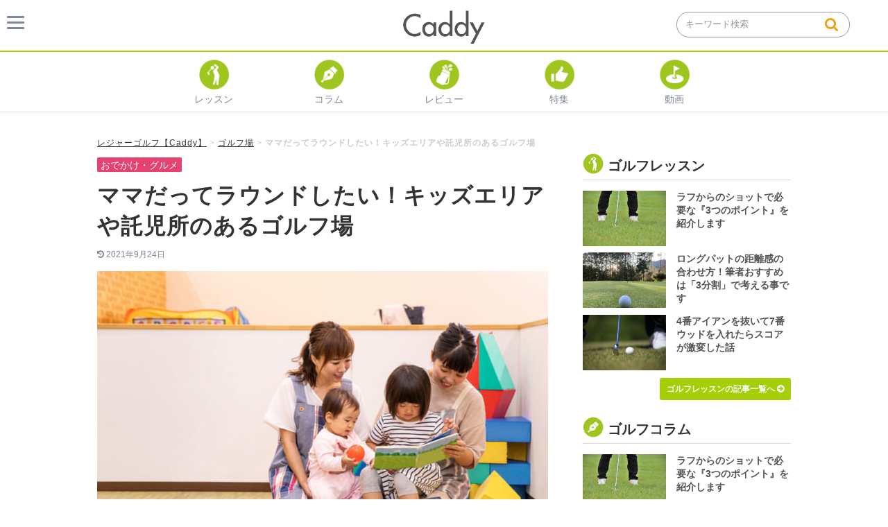

--- FILE ---
content_type: text/html; charset=UTF-8
request_url: https://caddy.jp/golfcourse/mamagolf/
body_size: 20483
content:

<!DOCTYPE html>
<html lang="ja">
<head>
<meta charset="utf-8">
<meta http-equiv="content-language" content="ja">
<meta name="viewport" content="width=device-width, initial-scale=1, minimum-scale=1">
<!--Google Adsense Auto    -->
<script async src="https://pagead2.googlesyndication.com/pagead/js/adsbygoogle.js"></script>
<script>
     (adsbygoogle = window.adsbygoogle || []).push({
          google_ad_client: "ca-pub-8361386877461530",
          enable_page_level_ads: true
     });
</script>
<!--Google Adsense Auto    --><!--robots and title and metadesc and keyword-->




<!-- fontawsome -->
<link rel="stylesheet" href="https://maxcdn.bootstrapcdn.com/font-awesome/4.4.0/css/font-awesome.min.css">
<link rel="stylesheet" href="https://caddy.jp/wp-content/themes/caddy-pc-jin/style.css" type="text/css" media="all">
<link rel="stylesheet" href="https://caddy.jp/wp-content/themes/caddy-pc-jin/mystyle.css" type="text/css" media="all">
<link rel="stylesheet" href="https://caddy.jp/wp-content/themes/caddy-pc-jin/swiper_pc.css" type="text/css" media="all">
<link rel="stylesheet" href="https://caddy.jp/wp-content/themes/caddy-pc-jin/mygbstyle.css" type="text/css" media="all">
<link rel="icon" type="image/x-icon" href="https://caddy.jp/wp-content/themes/caddy-pc-jin/favicon.ico">
<!--<link rel="stylesheet" href="--><!--/font-awesome.min.css" type="text/css" media="all">-->

<!-- Google fonts async loader-->
<script>
window.WebFontConfig = {
  google: { families: [ 'Quicksand' ] },
  active: function() {
    sessionStorage.fonts = true;
  }
};
(function() {
  var wf = document.createElement('script');
  wf.src = 'https://ajax.googleapis.com/ajax/libs/webfont/1.6.26/webfont.js';
  wf.type = 'text/javascript';
  wf.async = 'true';
  var s = document.getElementsByTagName('script')[0];
  s.parentNode.insertBefore(wf, s);
})();
</script>
<!-- Get wp head -->
<title>ママだってラウンドしたい！キッズエリアや託児所のあるゴルフ場 - レジャーゴルフのサイト【Caddy（キャディ）】</title>
<meta name='robots' content='max-image-preview:large' />

<!-- This site is optimized with the Yoast SEO plugin v12.1 - https://yoast.com/wordpress/plugins/seo/ -->
<meta name="description" content="レジャーゴルフの総合サイトCaddy（キャディ）の「 ママだってラウンドしたい！キッズエリアや託児所のあるゴルフ場 」です。ゴルフを楽しむための情報を発信しています。"/>
<link rel="canonical" href="https://caddy.jp/golfcourse/mamagolf/" />
<meta property="og:locale" content="en_US" />
<meta property="og:type" content="article" />
<meta property="og:title" content="ママだってラウンドしたい！キッズエリアや託児所のあるゴルフ場 - レジャーゴルフのサイト【Caddy（キャディ）】" />
<meta property="og:description" content="レジャーゴルフの総合サイトCaddy（キャディ）の「 ママだってラウンドしたい！キッズエリアや託児所のあるゴルフ場 」です。ゴルフを楽しむための情報を発信しています。" />
<meta property="og:url" content="https://caddy.jp/golfcourse/mamagolf/" />
<meta property="og:site_name" content="レジャーゴルフのサイト【Caddy（キャディ）】" />
<meta property="article:section" content="ゴルフ場" />
<meta property="article:published_time" content="2021-09-24T03:00:00+09:00" />
<meta property="article:modified_time" content="2021-09-21T02:22:48+09:00" />
<meta property="og:updated_time" content="2021-09-21T02:22:48+09:00" />
<meta property="og:image" content="https://cdn.caddy.pictures/wp-content/uploads/2021/09/07133937/kids1.jpg" />
<meta property="og:image:secure_url" content="https://cdn.caddy.pictures/wp-content/uploads/2021/09/07133937/kids1.jpg" />
<meta property="og:image:width" content="1300" />
<meta property="og:image:height" content="866" />
<meta name="twitter:card" content="summary_large_image" />
<meta name="twitter:description" content="レジャーゴルフの総合サイトCaddy（キャディ）の「 ママだってラウンドしたい！キッズエリアや託児所のあるゴルフ場 」です。ゴルフを楽しむための情報を発信しています。" />
<meta name="twitter:title" content="ママだってラウンドしたい！キッズエリアや託児所のあるゴルフ場 - レジャーゴルフのサイト【Caddy（キャディ）】" />
<meta name="twitter:image" content="https://cdn.caddy.pictures/wp-content/uploads/2021/09/07133937/kids1.jpg" />
<script type='application/ld+json' class='yoast-schema-graph yoast-schema-graph--main'>{"@context":"https://schema.org","@graph":[{"@type":"WebSite","@id":"https://caddy.jp/#website","url":"https://caddy.jp/","name":"\u30ec\u30b8\u30e3\u30fc\u30b4\u30eb\u30d5\u306e\u30b5\u30a4\u30c8\u3010Caddy\uff08\u30ad\u30e3\u30c7\u30a3\uff09\u3011","potentialAction":{"@type":"SearchAction","target":"https://caddy.jp/?s={search_term_string}","query-input":"required name=search_term_string"}},{"@type":"ImageObject","@id":"https://caddy.jp/golfcourse/mamagolf/#primaryimage","url":"https://cdn.caddy.pictures/wp-content/uploads/2021/09/07133937/kids1.jpg","width":1300,"height":866},{"@type":"WebPage","@id":"https://caddy.jp/golfcourse/mamagolf/#webpage","url":"https://caddy.jp/golfcourse/mamagolf/","inLanguage":"en-US","name":"\u30de\u30de\u3060\u3063\u3066\u30e9\u30a6\u30f3\u30c9\u3057\u305f\u3044\uff01\u30ad\u30c3\u30ba\u30a8\u30ea\u30a2\u3084\u8a17\u5150\u6240\u306e\u3042\u308b\u30b4\u30eb\u30d5\u5834 - \u30ec\u30b8\u30e3\u30fc\u30b4\u30eb\u30d5\u306e\u30b5\u30a4\u30c8\u3010Caddy\uff08\u30ad\u30e3\u30c7\u30a3\uff09\u3011","isPartOf":{"@id":"https://caddy.jp/#website"},"primaryImageOfPage":{"@id":"https://caddy.jp/golfcourse/mamagolf/#primaryimage"},"datePublished":"2021-09-24T03:00:00+09:00","dateModified":"2021-09-21T02:22:48+09:00","author":{"@id":"https://caddy.jp/#/schema/person/8e98a29b9ed8ad5811af719dbd22d4d3"},"description":"\u30ec\u30b8\u30e3\u30fc\u30b4\u30eb\u30d5\u306e\u7dcf\u5408\u30b5\u30a4\u30c8Caddy\uff08\u30ad\u30e3\u30c7\u30a3\uff09\u306e\u300c \u30de\u30de\u3060\u3063\u3066\u30e9\u30a6\u30f3\u30c9\u3057\u305f\u3044\uff01\u30ad\u30c3\u30ba\u30a8\u30ea\u30a2\u3084\u8a17\u5150\u6240\u306e\u3042\u308b\u30b4\u30eb\u30d5\u5834 \u300d\u3067\u3059\u3002\u30b4\u30eb\u30d5\u3092\u697d\u3057\u3080\u305f\u3081\u306e\u60c5\u5831\u3092\u767a\u4fe1\u3057\u3066\u3044\u307e\u3059\u3002","breadcrumb":{"@id":"https://caddy.jp/golfcourse/mamagolf/#breadcrumb"}},{"@type":"BreadcrumbList","@id":"https://caddy.jp/golfcourse/mamagolf/#breadcrumb","itemListElement":[{"@type":"ListItem","position":1,"item":{"@type":"WebPage","@id":"https://caddy.jp/","url":"https://caddy.jp/","name":"\u30ec\u30b8\u30e3\u30fc\u30b4\u30eb\u30d5\u3010Caddy\u3011"}},{"@type":"ListItem","position":2,"item":{"@type":"WebPage","@id":"https://caddy.jp/category/golfcourse/","url":"https://caddy.jp/category/golfcourse/","name":"\u30b4\u30eb\u30d5\u5834"}},{"@type":"ListItem","position":3,"item":{"@type":"WebPage","@id":"https://caddy.jp/golfcourse/mamagolf/","url":"https://caddy.jp/golfcourse/mamagolf/","name":"\u30de\u30de\u3060\u3063\u3066\u30e9\u30a6\u30f3\u30c9\u3057\u305f\u3044\uff01\u30ad\u30c3\u30ba\u30a8\u30ea\u30a2\u3084\u8a17\u5150\u6240\u306e\u3042\u308b\u30b4\u30eb\u30d5\u5834"}}]},{"@type":["Person"],"@id":"https://caddy.jp/#/schema/person/8e98a29b9ed8ad5811af719dbd22d4d3","name":"Caddy\u7de8\u96c6\u90e8","image":{"@type":"ImageObject","@id":"https://caddy.jp/#authorlogo","url":"https://cdn.caddy.pictures/wp-content/uploads/2019/07/12225432/caddy-chara-icon.jpg","caption":"Caddy\u7de8\u96c6\u90e8"},"description":"<p>\u300c\u30ec\u30b8\u30e3\u30fc\u3068\u3057\u3066\u306e\u30b4\u30eb\u30d5\u3092\u697d\u3057\u3080\u300d\u3092\u30e2\u30c3\u30c8\u30fc\u3068\u3059\u308b\u30b4\u30eb\u30d5\u60c5\u5831\u30e1\u30c7\u30a3\u30a2Caddy\u306e\u7de8\u96c6\u90e8\u306e\u30ad\u30e3\u30c7\u30a3\u5b50\u3067\u3059</p>\r\n<p>\u7de8\u96c6\u90e8\u30b9\u30bf\u30c3\u30d5\u306e\u5927\u534a\u304c\u521d\u5fc3\u8005\u3067\u3059\u304c\u3001\u201c\u30b4\u30eb\u30d5\u3092\u697d\u3057\u3080\u30d7\u30ed\u96c6\u56e3\u201d\u3068\u3057\u3066\u3001\u81ea\u3089\u5b66\u3073\u4f53\u9a13\u3057\u306a\u304c\u3089\u30b3\u30f3\u30c6\u30f3\u30c4\u3092\u3064\u304f\u3063\u3066\u3044\u307e\u3059\u3002</p>","sameAs":[]}]}</script>
<!-- / Yoast SEO plugin. -->

<link rel='dns-prefetch' href='//ajax.googleapis.com' />
<link rel='dns-prefetch' href='//s.w.org' />
<link rel="alternate" type="application/rss+xml" title="レジャーゴルフのサイト【Caddy（キャディ）】 &raquo; Feed" href="https://caddy.jp/feed/" />
<link rel="alternate" type="application/rss+xml" title="レジャーゴルフのサイト【Caddy（キャディ）】 &raquo; Comments Feed" href="https://caddy.jp/comments/feed/" />
		<script type="text/javascript">
			window._wpemojiSettings = {"baseUrl":"https:\/\/s.w.org\/images\/core\/emoji\/13.0.1\/72x72\/","ext":".png","svgUrl":"https:\/\/s.w.org\/images\/core\/emoji\/13.0.1\/svg\/","svgExt":".svg","source":{"concatemoji":"https:\/\/caddy.jp\/wp-includes\/js\/wp-emoji-release.min.js?ver=2461182388d14f3c2ff2f344c26ebc04"}};
			!function(e,a,t){var n,r,o,i=a.createElement("canvas"),p=i.getContext&&i.getContext("2d");function s(e,t){var a=String.fromCharCode;p.clearRect(0,0,i.width,i.height),p.fillText(a.apply(this,e),0,0);e=i.toDataURL();return p.clearRect(0,0,i.width,i.height),p.fillText(a.apply(this,t),0,0),e===i.toDataURL()}function c(e){var t=a.createElement("script");t.src=e,t.defer=t.type="text/javascript",a.getElementsByTagName("head")[0].appendChild(t)}for(o=Array("flag","emoji"),t.supports={everything:!0,everythingExceptFlag:!0},r=0;r<o.length;r++)t.supports[o[r]]=function(e){if(!p||!p.fillText)return!1;switch(p.textBaseline="top",p.font="600 32px Arial",e){case"flag":return s([127987,65039,8205,9895,65039],[127987,65039,8203,9895,65039])?!1:!s([55356,56826,55356,56819],[55356,56826,8203,55356,56819])&&!s([55356,57332,56128,56423,56128,56418,56128,56421,56128,56430,56128,56423,56128,56447],[55356,57332,8203,56128,56423,8203,56128,56418,8203,56128,56421,8203,56128,56430,8203,56128,56423,8203,56128,56447]);case"emoji":return!s([55357,56424,8205,55356,57212],[55357,56424,8203,55356,57212])}return!1}(o[r]),t.supports.everything=t.supports.everything&&t.supports[o[r]],"flag"!==o[r]&&(t.supports.everythingExceptFlag=t.supports.everythingExceptFlag&&t.supports[o[r]]);t.supports.everythingExceptFlag=t.supports.everythingExceptFlag&&!t.supports.flag,t.DOMReady=!1,t.readyCallback=function(){t.DOMReady=!0},t.supports.everything||(n=function(){t.readyCallback()},a.addEventListener?(a.addEventListener("DOMContentLoaded",n,!1),e.addEventListener("load",n,!1)):(e.attachEvent("onload",n),a.attachEvent("onreadystatechange",function(){"complete"===a.readyState&&t.readyCallback()})),(n=t.source||{}).concatemoji?c(n.concatemoji):n.wpemoji&&n.twemoji&&(c(n.twemoji),c(n.wpemoji)))}(window,document,window._wpemojiSettings);
		</script>
		<style type="text/css">
img.wp-smiley,
img.emoji {
	display: inline !important;
	border: none !important;
	box-shadow: none !important;
	height: 1em !important;
	width: 1em !important;
	margin: 0 .07em !important;
	vertical-align: -0.1em !important;
	background: none !important;
	padding: 0 !important;
}
</style>
	<link rel='stylesheet' id='wp-block-library-css'  href='https://caddy.jp/wp-includes/css/dist/block-library/style.min.css?ver=2461182388d14f3c2ff2f344c26ebc04' type='text/css' media='all' />
<link rel='stylesheet' id='pz-linkcard-css'  href='//caddy.jp/wp-content/uploads/pz-linkcard/style.css?ver=2.4.4.3.1' type='text/css' media='all' />
<link rel='stylesheet' id='ez-icomoon-css'  href='https://caddy.jp/wp-content/plugins/easy-table-of-contents/vendor/icomoon/style.min.css?ver=1.7' type='text/css' media='all' />
<link rel='stylesheet' id='ez-toc-css'  href='https://caddy.jp/wp-content/plugins/easy-table-of-contents/assets/css/screen.min.css?ver=1.7' type='text/css' media='all' />
<style id='ez-toc-inline-css' type='text/css'>
div#ez-toc-container p.ez-toc-title {font-size: 120%;}div#ez-toc-container p.ez-toc-title {font-weight: 500;}div#ez-toc-container ul li {font-size: 95%;}
</style>
<link rel='stylesheet' id='theme-style-css'  href='https://caddy.jp/wp-content/themes/caddy-pc-jin/style.css?ver=2461182388d14f3c2ff2f344c26ebc04' type='text/css' media='all' />
<link rel="https://api.w.org/" href="https://caddy.jp/wp-json/" /><link rel="alternate" type="application/json" href="https://caddy.jp/wp-json/wp/v2/posts/8199" /><link rel='shortlink' href='https://caddy.jp/?p=8199' />
<link rel="alternate" type="application/json+oembed" href="https://caddy.jp/wp-json/oembed/1.0/embed?url=https%3A%2F%2Fcaddy.jp%2Fgolfcourse%2Fmamagolf%2F" />
<link rel="alternate" type="text/xml+oembed" href="https://caddy.jp/wp-json/oembed/1.0/embed?url=https%3A%2F%2Fcaddy.jp%2Fgolfcourse%2Fmamagolf%2F&#038;format=xml" />
	<style type="text/css">
		#wrapper{
							background-color: #fff;
				background-image: url();
					}
		.related-entry-headline-text span:before,
		#comment-title span:before,
		#reply-title span:before{
			background-color: #a6ce09;
			border-color: #a6ce09!important;
		}
		
		#breadcrumb:after,
		#page-top a{	
			background-color: #3b4675;
		}
				footer{
			background-color: #3b4675;
		}
		.footer-inner a,
		#copyright,
		#copyright-center{
			border-color: #fff!important;
			color: #fff!important;
		}
		#footer-widget-area
		{
			border-color: #fff!important;
		}
				.page-top-footer a{
			color: #3b4675!important;
		}
				#breadcrumb ul li,
		#breadcrumb ul li a{
			color: #3b4675!important;
		}
		
		body,
		a,
		a:link,
		a:visited,
		.my-profile,
		.widgettitle,
		.tabBtn-mag label{
			color: #333333;
		}
		a:hover{
			color: #5acc0e;
		}
						.widget_nav_menu ul > li > a:before,
		.widget_categories ul > li > a:before,
		.widget_pages ul > li > a:before,
		.widget_recent_entries ul > li > a:before,
		.widget_archive ul > li > a:before,
		.widget_archive form:after,
		.widget_categories form:after,
		.widget_nav_menu ul > li > ul.sub-menu > li > a:before,
		.widget_categories ul > li > .children > li > a:before,
		.widget_pages ul > li > .children > li > a:before,
		.widget_nav_menu ul > li > ul.sub-menu > li > ul.sub-menu li > a:before,
		.widget_categories ul > li > .children > li > .children li > a:before,
		.widget_pages ul > li > .children > li > .children li > a:before{
			color: #a6ce09;
		}
		.widget_nav_menu ul .sub-menu .sub-menu li a:before{
			background-color: #333333!important;
		}
		footer .footer-widget,
		footer .footer-widget a,
		footer .footer-widget ul li,
		.footer-widget.widget_nav_menu ul > li > a:before,
		.footer-widget.widget_categories ul > li > a:before,
		.footer-widget.widget_recent_entries ul > li > a:before,
		.footer-widget.widget_pages ul > li > a:before,
		.footer-widget.widget_archive ul > li > a:before,
		footer .widget_tag_cloud .tagcloud a:before{
			color: #fff!important;
			border-color: #fff!important;
		}
		footer .footer-widget .widgettitle{
			color: #fff!important;
			border-color: #e54171!important;
		}
		footer .widget_nav_menu ul .children .children li a:before,
		footer .widget_categories ul .children .children li a:before,
		footer .widget_nav_menu ul .sub-menu .sub-menu li a:before{
			background-color: #fff!important;
		}
		#drawernav a:hover,
		.post-list-title,
		#prev-next p,
		#toc_container .toc_list li a{
			color: #333333!important;
		}
		
		#header-box{
			background-color: #a6ce09;
		}
						@media (min-width: 768px) {
		#header-box .header-box10-bg:before,
		#header-box .header-box11-bg:before{
			border-radius: 2px;
		}
		}
										@media (min-width: 768px) {
			.top-image-meta{
				margin-top: calc(0px - 30px);
			}
		}
		@media (min-width: 1200px) {
			.top-image-meta{
				margin-top: calc(0px);
			}
		}
				.pickup-contents:before{
			background-color: #a6ce09!important;
		}
		
		.main-image-text{
			color: #555;
		}
		.main-image-text-sub{
			color: #555;
		}
		
						#site-info{
			padding-top: 15px!important;
			padding-bottom: 15px!important;
		}
				
		#site-info span a{
			color: #f4f4f4!important;
		}
		
				#headmenu .headsns .line a svg{
			fill: #f4f4f4!important;
		}
		#headmenu .headsns a,
		#headmenu{
			color: #f4f4f4!important;
			border-color:#f4f4f4!important;
		}
						.profile-follow .line-sns a svg{
			fill: #a6ce09!important;
		}
		.profile-follow .line-sns a:hover svg{
			fill: #e54171!important;
		}
		.profile-follow a{
			color: #a6ce09!important;
			border-color:#a6ce09!important;
		}
		.profile-follow a:hover,
		#headmenu .headsns a:hover{
			color:#e54171!important;
			border-color:#e54171!important;
		}
				.search-box:hover{
			color:#e54171!important;
			border-color:#e54171!important;
		}
				#header #headmenu .headsns .line a:hover svg{
			fill:#e54171!important;
		}
		.cps-icon-bar,
		#navtoggle:checked + .sp-menu-open .cps-icon-bar{
			background-color: #f4f4f4;
		}
		#nav-container{
			background-color: #fff;
		}
		.menu-box .menu-item svg{
			fill:#f4f4f4;
		}
		#drawernav ul.menu-box > li > a,
		#drawernav2 ul.menu-box > li > a,
		#drawernav3 ul.menu-box > li > a,
		#drawernav4 ul.menu-box > li > a,
		#drawernav5 ul.menu-box > li > a,
		#drawernav ul.menu-box > li.menu-item-has-children:after,
		#drawernav2 ul.menu-box > li.menu-item-has-children:after,
		#drawernav3 ul.menu-box > li.menu-item-has-children:after,
		#drawernav4 ul.menu-box > li.menu-item-has-children:after,
		#drawernav5 ul.menu-box > li.menu-item-has-children:after{
			color: #f4f4f4!important;
		}
		#drawernav ul.menu-box li a,
		#drawernav2 ul.menu-box li a,
		#drawernav3 ul.menu-box li a,
		#drawernav4 ul.menu-box li a,
		#drawernav5 ul.menu-box li a{
			font-size: 14px!important;
		}
		#drawernav3 ul.menu-box > li{
			color: #333333!important;
		}
		#drawernav4 .menu-box > .menu-item > a:after,
		#drawernav3 .menu-box > .menu-item > a:after,
		#drawernav .menu-box > .menu-item > a:after{
			background-color: #f4f4f4!important;
		}
		#drawernav2 .menu-box > .menu-item:hover,
		#drawernav5 .menu-box > .menu-item:hover{
			border-top-color: #a6ce09!important;
		}
				.cps-info-bar a{
			background-color: #ffcd44!important;
		}
				@media (min-width: 768px) {
			.post-list-mag .post-list-item:not(:nth-child(2n)){
				margin-right: 2.6%;
			}
		}
				@media (min-width: 768px) {
			#tab-1:checked ~ .tabBtn-mag li [for="tab-1"]:after,
			#tab-2:checked ~ .tabBtn-mag li [for="tab-2"]:after,
			#tab-3:checked ~ .tabBtn-mag li [for="tab-3"]:after,
			#tab-4:checked ~ .tabBtn-mag li [for="tab-4"]:after{
				border-top-color: #a6ce09!important;
			}
			.tabBtn-mag label{
				border-bottom-color: #a6ce09!important;
			}
		}
		#tab-1:checked ~ .tabBtn-mag li [for="tab-1"],
		#tab-2:checked ~ .tabBtn-mag li [for="tab-2"],
		#tab-3:checked ~ .tabBtn-mag li [for="tab-3"],
		#tab-4:checked ~ .tabBtn-mag li [for="tab-4"],
		#prev-next a.next:after,
		#prev-next a.prev:after,
		.more-cat-button a:hover span:before{
			background-color: #a6ce09!important;
		}
		

		/*.swiper-slide .post-list-cat,*/
		.post-list-mag .post-list-cat,
		.post-list-mag3col .post-list-cat,
		.post-list-mag-sp1col .post-list-cat,
		/*.swiper-pagination-bullet-active,a*/
		.pickup-cat,
		.post-list .post-list-cat,
		#breadcrumb .bcHome a:hover span:before,
		.popular-item:nth-child(1) .pop-num,
		.popular-item:nth-child(2) .pop-num,
		.popular-item:nth-child(3) .pop-num{
			background-color: #e54171!important;
		}
		.sidebar-btn a,
		.profile-sns-menu{
			background-color: #e54171!important;
		}
		.sp-sns-menu a,
		.pickup-contents-box a:hover .pickup-title{
			border-color: #a6ce09!important;
			color: #a6ce09!important;
		}
				.pro-line svg{
			fill: #a6ce09!important;
		}
		.cps-post-cat a,
		.meta-cat,
		.popular-cat{
			background-color: #e54171!important;
			border-color: #e54171!important;
		}
		.tagicon,
		.tag-box a,
		#toc_container .toc_list > li,
		#toc_container .toc_title{
			color: #a6ce09!important;
		}
		.widget_tag_cloud a::before{
			color: #333333!important;
		}
		.tag-box a,
		#toc_container:before{
			border-color: #a6ce09!important;
		}
		.cps-post-cat a:hover{
			color: #5acc0e!important;
		}
		.pagination li:not([class*="current"]) a:hover,
		.widget_tag_cloud a:hover{
			background-color: #a6ce09!important;
		}
		.pagination li:not([class*="current"]) a:hover{
			opacity: 0.5!important;
		}
		.pagination li.current a{
			background-color: #a6ce09!important;
			border-color: #a6ce09!important;
		}
		.nextpage a:hover span {
			color: #a6ce09!important;
			border-color: #a6ce09!important;
		}
		.cta-content:before{
			background-color: #6FBFCA!important;
		}
		.cta-text,
		.info-title{
			color: #fff!important;
		}
		#footer-widget-area.footer_style1 .widgettitle{
			border-color: #e54171!important;
		}
		.sidebar_style1 .widgettitle,
		.sidebar_style5 .widgettitle{
			border-color: #a6ce09!important;
		}
		.sidebar_style2 .widgettitle,
		.sidebar_style4 .widgettitle,
		.sidebar_style6 .widgettitle,
		#home-bottom-widget .widgettitle,
		#home-top-widget .widgettitle,
		#post-bottom-widget .widgettitle,
		#post-top-widget .widgettitle{
			background-color: #a6ce09!important;
		}
		#home-bottom-widget .widget_search .search-box input[type="submit"],
		#home-top-widget .widget_search .search-box input[type="submit"],
		#post-bottom-widget .widget_search .search-box input[type="submit"],
		#post-top-widget .widget_search .search-box input[type="submit"]{
			background-color: #e54171!important;
		}
		
		.tn-logo-size{
			font-size: 160%!important;
		}
		@media (min-width: 768px) {
		.tn-logo-size img{
			width: calc(160%*2.2)!important;
		}
		}
		@media (min-width: 1200px) {
		.tn-logo-size img{
			width: 160%!important;
		}
		}
		.sp-logo-size{
			font-size: 100%!important;
		}
		.sp-logo-size img{
			width: 100%!important;
		}
				.cps-post-main ul > li:before,
		.cps-post-main ol > li:before{
			background-color: #e54171!important;
		}
		.profile-card .profile-title{
			background-color: #a6ce09!important;
		}
		.profile-card{
			border-color: #a6ce09!important;
		}
		.cps-post-main a{
			color:#525353;
		}
		.cps-post-main .marker{
			background: -webkit-linear-gradient( transparent 60%, #ffcedb 0% ) ;
			background: linear-gradient( transparent 60%, #ffcedb 0% ) ;
		}
		.cps-post-main .marker2{
			background: -webkit-linear-gradient( transparent 60%, #a9eaf2 0% ) ;
			background: linear-gradient( transparent 60%, #a9eaf2 0% ) ;
		}
		
		
		.simple-box1{
			border-color:#ef9b9b!important;
		}
		.simple-box2{
			border-color:#f2bf7d!important;
		}
		.simple-box3{
			border-color:#b5e28a!important;
		}
		.simple-box4{
			border-color:#7badd8!important;
		}
		.simple-box4:before{
			background-color: #7badd8;
		}
		.simple-box5{
			border-color:#e896c7!important;
		}
		.simple-box5:before{
			background-color: #e896c7;
		}
		.simple-box6{
			background-color:#fffdef!important;
		}
		.simple-box7{
			border-color:#def1f9!important;
		}
		.simple-box7:before{
			background-color:#def1f9!important;
		}
		.simple-box8{
			border-color:#96ddc1!important;
		}
		.simple-box8:before{
			background-color:#96ddc1!important;
		}
		.simple-box9:before{
			background-color:#e1c0e8!important;
		}
				.simple-box9:after{
			border-color:#e1c0e8 #e1c0e8 #fff #fff!important;
		}
				
		.kaisetsu-box1:before,
		.kaisetsu-box1-title{
			background-color:#ffb49e!important;
		}
		.kaisetsu-box2{
			border-color:#89c2f4!important;
		}
		.kaisetsu-box2-title{
			background-color:#89c2f4!important;
		}
		.kaisetsu-box4{
			border-color:#ea91a9!important;
		}
		.kaisetsu-box4-title{
			background-color:#ea91a9!important;
		}
		.kaisetsu-box5:before{
			background-color:#57b3ba!important;
		}
		.kaisetsu-box5-title{
			background-color:#57b3ba!important;
		}
		
		.concept-box1{
			border-color:#85db8f!important;
		}
		.concept-box1:after{
			background-color:#85db8f!important;
		}
		.concept-box1:before{
			content:"ポイント"!important;
			color:#85db8f!important;
		}
		.concept-box2{
			border-color:#f7cf6a!important;
		}
		.concept-box2:after{
			background-color:#f7cf6a!important;
		}
		.concept-box2:before{
			content:"注意点"!important;
			color:#f7cf6a!important;
		}
		.concept-box3{
			border-color:#86cee8!important;
		}
		.concept-box3:after{
			background-color:#86cee8!important;
		}
		.concept-box3:before{
			content:"良い例"!important;
			color:#86cee8!important;
		}
		.concept-box4{
			border-color:#ed8989!important;
		}
		.concept-box4:after{
			background-color:#ed8989!important;
		}
		.concept-box4:before{
			content:"悪い例"!important;
			color:#ed8989!important;
		}
		.concept-box5{
			border-color:#9e9e9e!important;
		}
		.concept-box5:after{
			background-color:#9e9e9e!important;
		}
		.concept-box5:before{
			content:"参考"!important;
			color:#9e9e9e!important;
		}
		.concept-box6{
			border-color:#8eaced!important;
		}
		.concept-box6:after{
			background-color:#8eaced!important;
		}
		.concept-box6:before{
			content:"メモ"!important;
			color:#8eaced!important;
		}
		
		.innerlink-box1,
		.blog-card{
			border-color:#73bc9b!important;
		}
		.innerlink-box1-title{
			background-color:#73bc9b!important;
			border-color:#73bc9b!important;
		}
		.innerlink-box1:before,
		.blog-card-hl-box{
			background-color:#73bc9b!important;
		}
				
		.color-button01 a,
		.color-button01 a:hover,
		.color-button01:before{
			background-color: #008db7!important;
		}
		.top-image-btn-color a,
		.top-image-btn-color a:hover,
		.top-image-btn-color:before{
			background-color: #ffcd44!important;
		}
		.color-button02 a,
		.color-button02 a:hover,
		.color-button02:before{
			background-color: #e54171!important;
		}
		
		.color-button01-big a,
		.color-button01-big a:hover,
		.color-button01-big:before{
			background-color: #a6ce09!important;
		}
		.color-button01-big a,
		.color-button01-big:before{
			border-radius: 5px!important;
		}
		.color-button01-big a{
			padding-top: 20px!important;
			padding-bottom: 20px!important;
		}
		
		.color-button02-big a,
		.color-button02-big a:hover,
		.color-button02-big:before{
			background-color: #83d159!important;
		}
		.color-button02-big a,
		.color-button02-big:before{
			border-radius: 5px!important;
		}
		.color-button02-big a{
			padding-top: 20px!important;
			padding-bottom: 20px!important;
		}
				.color-button01-big{
			width: 75%!important;
		}
		.color-button02-big{
			width: 75%!important;
		}
				
		
					.top-image-btn-color:before,
			.color-button01:before,
			.color-button02:before,
			.color-button01-big:before,
			.color-button02-big:before{
				bottom: -1px;
				left: -1px;
				width: 100%;
				height: 100%;
				border-radius: 6px;
				box-shadow: 0px 1px 5px 0px rgba(0, 0, 0, 0.25);
				-webkit-transition: all .4s;
				transition: all .4s;
			}
			.top-image-btn-color a:hover,
			.color-button01 a:hover,
			.color-button02 a:hover,
			.color-button01-big a:hover,
			.color-button02-big a:hover{
				-webkit-transform: translateY(2px);
				transform: translateY(2px);
				-webkit-filter: brightness(0.95);
				 filter: brightness(0.95);
			}
			.top-image-btn-color:hover:before,
			.color-button01:hover:before,
			.color-button02:hover:before,
			.color-button01-big:hover:before,
			.color-button02-big:hover:before{
				-webkit-transform: translateY(2px);
				transform: translateY(2px);
				box-shadow: none!important;
			}
				
		.h2-style01 h2,
		.h2-style02 h2:before,
		.h2-style03 h2,
		.h2-style04 h2:before,
		.h2-style05 h2,
		.h2-style07 h2:before,
		.h2-style07 h2:after,
		.h3-style03 h3:before,
		.h3-style02 h3:before,
		.h3-style05 h3:before,
		.h3-style07 h3:before,
		.h2-style08 h2:after,
		.h2-style10 h2:before,
		.h2-style10 h2:after,
		.h3-style02 h3:after,
		.h4-style02 h4:before{
			background-color: #a6ce09!important;
		}
		.h3-style01 h3,
		.h3-style04 h3,
		.h3-style05 h3,
		.h3-style06 h3,
		.h4-style01 h4,
		.h2-style02 h2,
		.h2-style08 h2,
		.h2-style08 h2:before,
		.h2-style09 h2,
		.h4-style03 h4{
			border-color: #a6ce09!important;
		}
		.h2-style05 h2:before{
			border-top-color: #a6ce09!important;
		}
		.h2-style06 h2:before,
		.sidebar_style3 .widgettitle:after{
			background-image: linear-gradient(
				-45deg,
				transparent 25%,
				#a6ce09 25%,
				#a6ce09 50%,
				transparent 50%,
				transparent 75%,
				#a6ce09 75%,
				#a6ce09			);
		}
				.jin-h2-icons.h2-style02 h2 .jic:before,
		.jin-h2-icons.h2-style04 h2 .jic:before,
		.jin-h2-icons.h2-style06 h2 .jic:before,
		.jin-h2-icons.h2-style07 h2 .jic:before,
		.jin-h2-icons.h2-style08 h2 .jic:before,
		.jin-h2-icons.h2-style09 h2 .jic:before,
		.jin-h2-icons.h2-style10 h2 .jic:before,
		.jin-h3-icons.h3-style01 h3 .jic:before,
		.jin-h3-icons.h3-style02 h3 .jic:before,
		.jin-h3-icons.h3-style03 h3 .jic:before,
		.jin-h3-icons.h3-style04 h3 .jic:before,
		.jin-h3-icons.h3-style05 h3 .jic:before,
		.jin-h3-icons.h3-style06 h3 .jic:before,
		.jin-h3-icons.h3-style07 h3 .jic:before,
		.jin-h4-icons.h4-style01 h4 .jic:before,
		.jin-h4-icons.h4-style02 h4 .jic:before,
		.jin-h4-icons.h4-style03 h4 .jic:before,
		.jin-h4-icons.h4-style04 h4 .jic:before{
			color:#a6ce09;
		}
		
		@media all and (-ms-high-contrast:none){
			*::-ms-backdrop, .color-button01:before,
			.color-button02:before,
			.color-button01-big:before,
			.color-button02-big:before{
				background-color: #595857!important;
			}
		}
		
		.jin-lp-h2 h2,
		.jin-lp-h2 h2{
			background-color: transparent!important;
			border-color: transparent!important;
			color: #333333!important;
		}
		.jincolumn-h3style2{
			border-color:#a6ce09!important;
		}
		.jinlph2-style1 h2:first-letter{
			color:#a6ce09!important;
		}
		.jinlph2-style2 h2,
		.jinlph2-style3 h2{
			border-color:#a6ce09!important;
		}
		.jin-photo-title .jin-fusen1-down,
		.jin-photo-title .jin-fusen1-even,
		.jin-photo-title .jin-fusen1-up{
			border-left-color:#a6ce09;
		}
		.jin-photo-title .jin-fusen2,
		.jin-photo-title .jin-fusen3{
			background-color:#a6ce09;
		}
		.jin-photo-title .jin-fusen2:before,
		.jin-photo-title .jin-fusen3:before {
			border-top-color: #a6ce09;
		}
		
		
	</style>
<style type="text/css">.broken_link, a.broken_link {
	text-decoration: line-through;
}</style>		<style type="text/css" id="wp-custom-css">
			
		</style>
		<!-- json-ld -->
    <script type="application/ld+json">
    {
        "@context": "http://schema.org",
        "@type": "NewsArticle",
        "mainEntityOfPage":{
        "@type":"WebPage",
        "@id":"https://caddy.jp/golfcourse/mamagolf/"
    },
        "headline": "ママだってラウンドしたい！キッズエリアや託児所のあるゴルフ場",
        "image": {
        "@type": "ImageObject",
        "url": "https://cdn.caddy.pictures/wp-content/uploads/2021/09/07133937/kids1-650x433.jpg",
        "height": 433,
        "width": 650
    },
        "datePublished": "2021-09-24T12:00:00+0900",
        "dateModified": "2021-09-24T12:00:00+0900",
        "author": {
        "@type": "Person",
        "name": "Caddy編集部"
    },
        "publisher": {
        "@type": "Organization",
        "name": "レジャーゴルフのサイト【Caddy（キャディ）】",
        "logo": {
          "@type": "ImageObject",
          "url": "https://caddy.jp/wp-content/themes/caddy-pc/img/logo.png",
          "width": 200,
          "height": 80
        }
    },
        "description": "ゴルフが好きだったけど、子供が生まれてから一度もゴルフに行ってないという子育て世代の方に朗報です。"
    }
    </script><!-- end of json-ld -->
<!--カエレバCSS-->
<!--アプリーチCSS-->



<!-- Google Tag Manager -->
<script>(function(w,d,s,l,i){w[l]=w[l]||[];w[l].push({'gtm.start':
new Date().getTime(),event:'gtm.js'});var f=d.getElementsByTagName(s)[0],
j=d.createElement(s),dl=l!='dataLayer'?'&l='+l:'';j.async=true;j.src=
'https://www.googletagmanager.com/gtm.js?id='+i+dl;f.parentNode.insertBefore(j,f);
})(window,document,'script','dataLayer','GTM-MSG5BLN');</script>
<!-- End Google Tag Manager -->

	
</head>




<body>
<!-- Google Tag Manager (noscript) -->
<noscript><iframe src="https://www.googletagmanager.com/ns.html?id=GTM-MSG5BLN"
height="0" width="0" style="display:none;visibility:hidden"></iframe></noscript>
<!-- End Google Tag Manager (noscript) -->
<header>
<table width="100%" cellpadding="0" cellspacing="0">
<tr>
<td class="head_menu">
<div id="nav-drawer">
<input id="nav-input" type="checkbox" class="nav-unshown">
<label id="nav-open" for="nav-input"><span></span></label>
<label class="nav-unshown" id="nav-close" for="nav-input"></label>
<div id="nav-content">
<div class="nav_title">Contents</div>
<ul class="nav_menu">
<li><a href="/category/lesson/">ゴルフレッスン</a></li>
<li><a href="/category/column/">ゴルフコラム</a></li>
<li><a href="/category/review/">ゴルフレビュー</a></li>
<li><a href="/category/feature/">特集ページ</a></li>
<li><a href="/category/glossary/">ゴルフ用語集</a></li>
</ul>
<div class="nav_title">Menu</div>
<ul class="nav_menu">
<!--<li><a href="#">ゴルフ場予約</a></li>-->
<li><a href="https://caddy.jp/driverrange/">ゴルフレッスン・練習場一覧</a></li>
</ul>
</div><!-- nav-content_end -->
</div><!-- nav-drawer_end -->
</td>
<td class="head_menuright"></td>
<td class="head_logo"><a href="/" title="Caddy"><img src="https://caddy.jp/wp-content/themes/caddy-pc-jin/img/logo.png" alt="Caddy"></a></td>
<td class="head_searchbox"><form method="get" class="search_container" action="https://caddy.jp/">
  <input type="search" placeholder="キーワード検索" name="s" class="searchfield" value="" /><input type="submit" alt="検索" title="検索" class="searchsubmit" value="&#xf002">
</form></td>
<td class="head_icon">
<!--<a href="#"><img src="--><!--/img/icon_mypage.png"></a>-->
</td>
</tr>
</table>
</header><div id="carousel">
<ul>
<li><a href="/category/lesson/"><img src="https://caddy.jp/wp-content/themes/caddy-pc-jin/img/menuicon_01.png"><br>レッスン</a></li>
<li><a href="/category/column/"><img src="https://caddy.jp/wp-content/themes/caddy-pc-jin/img/menuicon_02.png"><br>コラム</a></li>
<li><a href="/category/review/"><img src="https://caddy.jp/wp-content/themes/caddy-pc-jin/img/menuicon_03.png"><br>レビュー</a></li>
<li><a href="/category/feature/"><img src="https://caddy.jp/wp-content/themes/caddy-pc-jin/img/menuicon_04.png"><br>特集</a></li>
<li><a href="/tag/%E5%8B%95%E7%94%BB/"><img src="https://caddy.jp/wp-content/themes/caddy-pc-jin/img/menuicon_05.png"><br>動画</a></li>
</ul>
</div>
<div id="wrapper">
<div id="main">
<div id="contents_top">
 <p class="pankuzu"><span><span><a href="https://caddy.jp/" >レジャーゴルフ【Caddy】</a> &gt; <span><a href="https://caddy.jp/category/golfcourse/" >ゴルフ場</a> &gt; <strong class="breadcrumb_last" aria-current="page">ママだってラウンドしたい！キッズエリアや託児所のあるゴルフ場</strong></span></span></span></p> <div class="contents_category"><span>おでかけ・グルメ</span></div>
<h1 class="contents_title">ママだってラウンドしたい！キッズエリアや託児所のあるゴルフ場</h1>
<div class="contents_post"><i class="fa fa-history" aria-hidden="true"></i> <time datetime="2021-09-24T12:00:00+0900">2021年9月24日</time>
	</div>
<div class="contents_tag"></div>
</div><!-- contents_top_end -->

<div class="contents_eyecatch"><img src="https://cdn.caddy.pictures/wp-content/uploads/2021/09/07133937/kids1-650x433.jpg"></div>

<div class="share">
<ul>
<!-- Twitter -->
<li class="share-twitter">
<a href="http://twitter.com/home?status=%E3%83%9E%E3%83%9E%E3%81%A0%E3%81%A3%E3%81%A6%E3%83%A9%E3%82%A6%E3%83%B3%E3%83%89%E3%81%97%E3%81%9F%E3%81%84%EF%BC%81%E3%82%AD%E3%83%83%E3%82%BA%E3%82%A8%E3%83%AA%E3%82%A2%E3%82%84%E8%A8%97%E5%85%90%E6%89%80%E3%81%AE%E3%81%82%E3%82%8B%E3%82%B4%E3%83%AB%E3%83%95%E5%A0%B4%20https://caddy.jp/golfcourse/mamagolf/%20by%20%40caddyjp" target="_blank"><i class="fa fa-twitter" aria-hidden="true"></i></a>
</li>
<!-- Facebook -->	
<li class="share-facebook">
<a href="https://www.facebook.com/sharer/sharer.php?u=https://caddy.jp/golfcourse/mamagolf/" target="_blank"><i class="fa fa-facebook" aria-hidden="true"></i></a>
</li>
<!-- はてなブックマーク -->
<li class="share-hatena">
<a href="http://b.hatena.ne.jp/add?mode=confirm&url=https://caddy.jp/golfcourse/mamagolf/&title=ママだってラウンドしたい！キッズエリアや託児所のあるゴルフ場" target="_blank">B!</a>
</li>
<!-- LINE -->
<li class="share-line">
<a href="http://line.me/R/msg/text/?ママだってラウンドしたい！キッズエリアや託児所のあるゴルフ場%0D%0Ahttps://caddy.jp/golfcourse/mamagolf/">LINE</a>
</li>
</ul>
</div><!-- share_end -->

<div class="contents cps-post-main">

<p>ゴルフが好きだったけど、子供が生まれてから一度もゴルフに行ってないという子育て世代の方に朗報です。</p>



<p>小さなお子さんがいるとゴルフは子供が成長するまでは無理と諦めることも多いのでは？</p>



<p>でも大丈夫！そんな子育て世代のために、キッズエリアが充実した託児所つきのゴルフ場があります。</p>



<p>大好きなゴルフを諦めたくないそんなあなたを応援する心強いゴルフ場をご紹介しましょう。</p>



<div id="ez-toc-container" class="counter-hierarchy counter-decimal ez-toc-grey">
<div class="ez-toc-title-container">
<p class="ez-toc-title">目次</p>
<span class="ez-toc-title-toggle"><a class="ez-toc-pull-right ez-toc-btn ez-toc-btn-xs ez-toc-btn-default ez-toc-toggle"><i class="ez-toc-glyphicon ez-toc-icon-toggle"></i></a></span></div>
<nav><ul class="ez-toc-list"><li><a href="#i" title="託児所つきゴルフ場の安心ポイント">託児所つきゴルフ場の安心ポイント</a><ul><li><a href="#i-2" title="預けるのはプレー開始から終了までと短時間">預けるのはプレー開始から終了までと短時間</a></li><li><a href="#i-3" title="子供の具合が悪くなった時にすぐに駆けつけられる">子供の具合が悪くなった時にすぐに駆けつけられる</a></li><li><a href="#i-4" title="ランチタイムに授乳もできる">ランチタイムに授乳もできる</a></li></ul></li><li><a href="#i-5" title="託児つきおすすめのゴルフ場３選">託児つきおすすめのゴルフ場３選</a><ul><li><a href="#i-6" title="キャメルゴルフ＆ホテルリゾート">キャメルゴルフ＆ホテルリゾート</a></li><li><a href="#i-7" title="大千葉カントリー倶楽部">大千葉カントリー倶楽部</a></li><li><a href="#i-8" title="デイスターゴルフクラブ">デイスターゴルフクラブ</a></li></ul></li><li><a href="#i-9" title="託児の予約はママゴルへ">託児の予約はママゴルへ</a></li></ul></nav></div>
<h2 class="is-style-style_01"><span class="ez-toc-section" id="i">託児所つきゴルフ場の安心ポイント</span></h2>



<figure class="wp-block-image size-large"><img loading="lazy" width="1300" height="866" src="https://cdn.caddy.pictures/wp-content/uploads/2021/09/07133945/kids3.jpg" alt="" class="wp-image-8193" title="" srcset="https://cdn.caddy.pictures/wp-content/uploads/2021/09/07133945/kids3.jpg 1300w, https://cdn.caddy.pictures/wp-content/uploads/2021/09/07133945/kids3-650x433.jpg 650w, https://cdn.caddy.pictures/wp-content/uploads/2021/09/07133945/kids3-768x512.jpg 768w" sizes="(max-width: 1300px) 100vw, 1300px" /></figure>



<h3 class="is-style-design_01"><span class="ez-toc-section" id="i-2">預けるのはプレー開始から終了までと短時間</span></h3>



<p>自宅近くの託児所に預けると、朝早く家を出る時間から帰宅するまでのまる1日の託児が必要です。<br>でもゴルフ場内にある託児所なら、<span class="has-inline-color has-vivid-red-color">子供を預けるのはプレーしている時間だけ</span>。</p>



<p>道中は子供と一緒にいられるので「急いで帰らなきゃ」と慌てることもありません。</p>



<h3 class="is-style-design_01"><span class="ez-toc-section" id="i-3">子供の具合が悪くなった時にすぐに駆けつけられる</span></h3>



<p>小さい子供って、朝元気いっぱいでも突然体調を崩したりしますよね。そんな時、自宅近くに預けていると、迎えにいくまで時間がかかってしまいます。<br>でも<span class="has-inline-color has-vivid-red-color">ゴルフ場内の託児所ならすぐに駆けつけられる</span>ので安心です。<br>常備薬がある場合も対応してくれます。</p>



<h3 class="is-style-design_01"><span class="ez-toc-section" id="i-4">ランチタイムに授乳もできる</span></h3>



<p>ママさんゴルファーの中には、<strong>授乳がネックになってゴルフに行かれない</strong>という人も多いと思います。<br>託児所つきのゴルフ場は<strong>0歳4ヶ月以上から託児OK</strong>！<br><span class="has-inline-color has-vivid-red-color">ランチタイムでの授乳もできます。</span><br>子ども用の食事も冷蔵が必要なものはゴルフ場内レストランで預かってくれるので、食べ慣れたものを用意できます。</p>



<h2 class="is-style-style_01"><span class="ez-toc-section" id="i-5">託児つきおすすめのゴルフ場３選</span></h2>



<figure class="wp-block-image size-large"><img loading="lazy" width="1300" height="866" src="https://cdn.caddy.pictures/wp-content/uploads/2021/09/07133941/kids2.jpg" alt="" class="wp-image-8192" title="" srcset="https://cdn.caddy.pictures/wp-content/uploads/2021/09/07133941/kids2.jpg 1300w, https://cdn.caddy.pictures/wp-content/uploads/2021/09/07133941/kids2-650x433.jpg 650w, https://cdn.caddy.pictures/wp-content/uploads/2021/09/07133941/kids2-768x512.jpg 768w" sizes="(max-width: 1300px) 100vw, 1300px" /></figure>



<h3 class="is-style-design_01"><span class="ez-toc-section" id="i-6">キャメルゴルフ＆ホテルリゾート</span></h3>



<p>ジャンボ尾崎監修で設計された戦略的な丘陵コースのキャメル＆ホテルリゾート。</p>



<blockquote class="instagram-media" data-instgrm-permalink="https://www.instagram.com/p/B3YULyUFu07/?utm_source=ig_embed&amp;utm_campaign=loading" data-instgrm-version="13" style=" background:#FFF; border:0; border-radius:3px; box-shadow:0 0 1px 0 rgba(0,0,0,0.5),0 1px 10px 0 rgba(0,0,0,0.15); margin: 1px; max-width:540px; min-width:326px; padding:0; width:99.375%; width:-webkit-calc(100% - 2px); width:calc(100% - 2px);"><div style="padding:16px;"> <a href="https://www.instagram.com/p/B3YULyUFu07/?utm_source=ig_embed&amp;utm_campaign=loading" style=" background:#FFFFFF; line-height:0; padding:0 0; text-align:center; text-decoration:none; width:100%;" target="_blank" rel="noopener"> <div style=" display: flex; flex-direction: row; align-items: center;"> <div style="background-color: #F4F4F4; border-radius: 50%; flex-grow: 0; height: 40px; margin-right: 14px; width: 40px;"></div> <div style="display: flex; flex-direction: column; flex-grow: 1; justify-content: center;"> <div style=" background-color: #F4F4F4; border-radius: 4px; flex-grow: 0; height: 14px; margin-bottom: 6px; width: 100px;"></div> <div style=" background-color: #F4F4F4; border-radius: 4px; flex-grow: 0; height: 14px; width: 60px;"></div></div></div><div style="padding: 19% 0;"></div> <div style="display:block; height:50px; margin:0 auto 12px; width:50px;"><svg width="50px" height="50px" viewBox="0 0 60 60" version="1.1" xmlns="https://www.w3.org/2000/svg" xmlns:xlink="https://www.w3.org/1999/xlink"><g stroke="none" stroke-width="1" fill="none" fill-rule="evenodd"><g transform="translate(-511.000000, -20.000000)" fill="#000000"><g><path d="M556.869,30.41 C554.814,30.41 553.148,32.076 553.148,34.131 C553.148,36.186 554.814,37.852 556.869,37.852 C558.924,37.852 560.59,36.186 560.59,34.131 C560.59,32.076 558.924,30.41 556.869,30.41 M541,60.657 C535.114,60.657 530.342,55.887 530.342,50 C530.342,44.114 535.114,39.342 541,39.342 C546.887,39.342 551.658,44.114 551.658,50 C551.658,55.887 546.887,60.657 541,60.657 M541,33.886 C532.1,33.886 524.886,41.1 524.886,50 C524.886,58.899 532.1,66.113 541,66.113 C549.9,66.113 557.115,58.899 557.115,50 C557.115,41.1 549.9,33.886 541,33.886 M565.378,62.101 C565.244,65.022 564.756,66.606 564.346,67.663 C563.803,69.06 563.154,70.057 562.106,71.106 C561.058,72.155 560.06,72.803 558.662,73.347 C557.607,73.757 556.021,74.244 553.102,74.378 C549.944,74.521 548.997,74.552 541,74.552 C533.003,74.552 532.056,74.521 528.898,74.378 C525.979,74.244 524.393,73.757 523.338,73.347 C521.94,72.803 520.942,72.155 519.894,71.106 C518.846,70.057 518.197,69.06 517.654,67.663 C517.244,66.606 516.755,65.022 516.623,62.101 C516.479,58.943 516.448,57.996 516.448,50 C516.448,42.003 516.479,41.056 516.623,37.899 C516.755,34.978 517.244,33.391 517.654,32.338 C518.197,30.938 518.846,29.942 519.894,28.894 C520.942,27.846 521.94,27.196 523.338,26.654 C524.393,26.244 525.979,25.756 528.898,25.623 C532.057,25.479 533.004,25.448 541,25.448 C548.997,25.448 549.943,25.479 553.102,25.623 C556.021,25.756 557.607,26.244 558.662,26.654 C560.06,27.196 561.058,27.846 562.106,28.894 C563.154,29.942 563.803,30.938 564.346,32.338 C564.756,33.391 565.244,34.978 565.378,37.899 C565.522,41.056 565.552,42.003 565.552,50 C565.552,57.996 565.522,58.943 565.378,62.101 M570.82,37.631 C570.674,34.438 570.167,32.258 569.425,30.349 C568.659,28.377 567.633,26.702 565.965,25.035 C564.297,23.368 562.623,22.342 560.652,21.575 C558.743,20.834 556.562,20.326 553.369,20.18 C550.169,20.033 549.148,20 541,20 C532.853,20 531.831,20.033 528.631,20.18 C525.438,20.326 523.257,20.834 521.349,21.575 C519.376,22.342 517.703,23.368 516.035,25.035 C514.368,26.702 513.342,28.377 512.574,30.349 C511.834,32.258 511.326,34.438 511.181,37.631 C511.035,40.831 511,41.851 511,50 C511,58.147 511.035,59.17 511.181,62.369 C511.326,65.562 511.834,67.743 512.574,69.651 C513.342,71.625 514.368,73.296 516.035,74.965 C517.703,76.634 519.376,77.658 521.349,78.425 C523.257,79.167 525.438,79.673 528.631,79.82 C531.831,79.965 532.853,80.001 541,80.001 C549.148,80.001 550.169,79.965 553.369,79.82 C556.562,79.673 558.743,79.167 560.652,78.425 C562.623,77.658 564.297,76.634 565.965,74.965 C567.633,73.296 568.659,71.625 569.425,69.651 C570.167,67.743 570.674,65.562 570.82,62.369 C570.966,59.17 571,58.147 571,50 C571,41.851 570.966,40.831 570.82,37.631"></path></g></g></g></svg></div><div style="padding-top: 8px;"> <div style=" color:#3897f0; font-family:Arial,sans-serif; font-size:14px; font-style:normal; font-weight:550; line-height:18px;"> この投稿をInstagramで見る</div></div><div style="padding: 12.5% 0;"></div> <div style="display: flex; flex-direction: row; margin-bottom: 14px; align-items: center;"><div> <div style="background-color: #F4F4F4; border-radius: 50%; height: 12.5px; width: 12.5px; transform: translateX(0px) translateY(7px);"></div> <div style="background-color: #F4F4F4; height: 12.5px; transform: rotate(-45deg) translateX(3px) translateY(1px); width: 12.5px; flex-grow: 0; margin-right: 14px; margin-left: 2px;"></div> <div style="background-color: #F4F4F4; border-radius: 50%; height: 12.5px; width: 12.5px; transform: translateX(9px) translateY(-18px);"></div></div><div style="margin-left: 8px;"> <div style=" background-color: #F4F4F4; border-radius: 50%; flex-grow: 0; height: 20px; width: 20px;"></div> <div style=" width: 0; height: 0; border-top: 2px solid transparent; border-left: 6px solid #f4f4f4; border-bottom: 2px solid transparent; transform: translateX(16px) translateY(-4px) rotate(30deg)"></div></div><div style="margin-left: auto;"> <div style=" width: 0px; border-top: 8px solid #F4F4F4; border-right: 8px solid transparent; transform: translateY(16px);"></div> <div style=" background-color: #F4F4F4; flex-grow: 0; height: 12px; width: 16px; transform: translateY(-4px);"></div> <div style=" width: 0; height: 0; border-top: 8px solid #F4F4F4; border-left: 8px solid transparent; transform: translateY(-4px) translateX(8px);"></div></div></div> <div style="display: flex; flex-direction: column; flex-grow: 1; justify-content: center; margin-bottom: 24px;"> <div style=" background-color: #F4F4F4; border-radius: 4px; flex-grow: 0; height: 14px; margin-bottom: 6px; width: 224px;"></div> <div style=" background-color: #F4F4F4; border-radius: 4px; flex-grow: 0; height: 14px; width: 144px;"></div></div></a><p style=" color:#c9c8cd; font-family:Arial,sans-serif; font-size:14px; line-height:17px; margin-bottom:0; margin-top:8px; overflow:hidden; padding:8px 0 7px; text-align:center; text-overflow:ellipsis; white-space:nowrap;"><a href="https://www.instagram.com/p/B3YULyUFu07/?utm_source=ig_embed&amp;utm_campaign=loading" style=" color:#c9c8cd; font-family:Arial,sans-serif; font-size:14px; font-style:normal; font-weight:normal; line-height:17px; text-decoration:none;" target="_blank" rel="noopener">キャメルゴルフ＆ホテルリゾート(@camelresort)がシェアした投稿</a></p></div></blockquote> <script async="" src="//www.instagram.com/embed.js"></script>



<p>かわいらしいキッズルームには、たくさんのオモチャの他にDVDプレイヤーも完備。<br>キッズルームと別に授乳室も用意されています。</p>



<blockquote class="instagram-media" data-instgrm-permalink="https://www.instagram.com/p/B3LYCItlhNu/?utm_source=ig_embed&amp;utm_campaign=loading" data-instgrm-version="13" style=" background:#FFF; border:0; border-radius:3px; box-shadow:0 0 1px 0 rgba(0,0,0,0.5),0 1px 10px 0 rgba(0,0,0,0.15); margin: 1px; max-width:540px; min-width:326px; padding:0; width:99.375%; width:-webkit-calc(100% - 2px); width:calc(100% - 2px);"><div style="padding:16px;"> <a href="https://www.instagram.com/p/B3LYCItlhNu/?utm_source=ig_embed&amp;utm_campaign=loading" style=" background:#FFFFFF; line-height:0; padding:0 0; text-align:center; text-decoration:none; width:100%;" target="_blank" rel="noopener"> <div style=" display: flex; flex-direction: row; align-items: center;"> <div style="background-color: #F4F4F4; border-radius: 50%; flex-grow: 0; height: 40px; margin-right: 14px; width: 40px;"></div> <div style="display: flex; flex-direction: column; flex-grow: 1; justify-content: center;"> <div style=" background-color: #F4F4F4; border-radius: 4px; flex-grow: 0; height: 14px; margin-bottom: 6px; width: 100px;"></div> <div style=" background-color: #F4F4F4; border-radius: 4px; flex-grow: 0; height: 14px; width: 60px;"></div></div></div><div style="padding: 19% 0;"></div> <div style="display:block; height:50px; margin:0 auto 12px; width:50px;"><svg width="50px" height="50px" viewBox="0 0 60 60" version="1.1" xmlns="https://www.w3.org/2000/svg" xmlns:xlink="https://www.w3.org/1999/xlink"><g stroke="none" stroke-width="1" fill="none" fill-rule="evenodd"><g transform="translate(-511.000000, -20.000000)" fill="#000000"><g><path d="M556.869,30.41 C554.814,30.41 553.148,32.076 553.148,34.131 C553.148,36.186 554.814,37.852 556.869,37.852 C558.924,37.852 560.59,36.186 560.59,34.131 C560.59,32.076 558.924,30.41 556.869,30.41 M541,60.657 C535.114,60.657 530.342,55.887 530.342,50 C530.342,44.114 535.114,39.342 541,39.342 C546.887,39.342 551.658,44.114 551.658,50 C551.658,55.887 546.887,60.657 541,60.657 M541,33.886 C532.1,33.886 524.886,41.1 524.886,50 C524.886,58.899 532.1,66.113 541,66.113 C549.9,66.113 557.115,58.899 557.115,50 C557.115,41.1 549.9,33.886 541,33.886 M565.378,62.101 C565.244,65.022 564.756,66.606 564.346,67.663 C563.803,69.06 563.154,70.057 562.106,71.106 C561.058,72.155 560.06,72.803 558.662,73.347 C557.607,73.757 556.021,74.244 553.102,74.378 C549.944,74.521 548.997,74.552 541,74.552 C533.003,74.552 532.056,74.521 528.898,74.378 C525.979,74.244 524.393,73.757 523.338,73.347 C521.94,72.803 520.942,72.155 519.894,71.106 C518.846,70.057 518.197,69.06 517.654,67.663 C517.244,66.606 516.755,65.022 516.623,62.101 C516.479,58.943 516.448,57.996 516.448,50 C516.448,42.003 516.479,41.056 516.623,37.899 C516.755,34.978 517.244,33.391 517.654,32.338 C518.197,30.938 518.846,29.942 519.894,28.894 C520.942,27.846 521.94,27.196 523.338,26.654 C524.393,26.244 525.979,25.756 528.898,25.623 C532.057,25.479 533.004,25.448 541,25.448 C548.997,25.448 549.943,25.479 553.102,25.623 C556.021,25.756 557.607,26.244 558.662,26.654 C560.06,27.196 561.058,27.846 562.106,28.894 C563.154,29.942 563.803,30.938 564.346,32.338 C564.756,33.391 565.244,34.978 565.378,37.899 C565.522,41.056 565.552,42.003 565.552,50 C565.552,57.996 565.522,58.943 565.378,62.101 M570.82,37.631 C570.674,34.438 570.167,32.258 569.425,30.349 C568.659,28.377 567.633,26.702 565.965,25.035 C564.297,23.368 562.623,22.342 560.652,21.575 C558.743,20.834 556.562,20.326 553.369,20.18 C550.169,20.033 549.148,20 541,20 C532.853,20 531.831,20.033 528.631,20.18 C525.438,20.326 523.257,20.834 521.349,21.575 C519.376,22.342 517.703,23.368 516.035,25.035 C514.368,26.702 513.342,28.377 512.574,30.349 C511.834,32.258 511.326,34.438 511.181,37.631 C511.035,40.831 511,41.851 511,50 C511,58.147 511.035,59.17 511.181,62.369 C511.326,65.562 511.834,67.743 512.574,69.651 C513.342,71.625 514.368,73.296 516.035,74.965 C517.703,76.634 519.376,77.658 521.349,78.425 C523.257,79.167 525.438,79.673 528.631,79.82 C531.831,79.965 532.853,80.001 541,80.001 C549.148,80.001 550.169,79.965 553.369,79.82 C556.562,79.673 558.743,79.167 560.652,78.425 C562.623,77.658 564.297,76.634 565.965,74.965 C567.633,73.296 568.659,71.625 569.425,69.651 C570.167,67.743 570.674,65.562 570.82,62.369 C570.966,59.17 571,58.147 571,50 C571,41.851 570.966,40.831 570.82,37.631"></path></g></g></g></svg></div><div style="padding-top: 8px;"> <div style=" color:#3897f0; font-family:Arial,sans-serif; font-size:14px; font-style:normal; font-weight:550; line-height:18px;"> この投稿をInstagramで見る</div></div><div style="padding: 12.5% 0;"></div> <div style="display: flex; flex-direction: row; margin-bottom: 14px; align-items: center;"><div> <div style="background-color: #F4F4F4; border-radius: 50%; height: 12.5px; width: 12.5px; transform: translateX(0px) translateY(7px);"></div> <div style="background-color: #F4F4F4; height: 12.5px; transform: rotate(-45deg) translateX(3px) translateY(1px); width: 12.5px; flex-grow: 0; margin-right: 14px; margin-left: 2px;"></div> <div style="background-color: #F4F4F4; border-radius: 50%; height: 12.5px; width: 12.5px; transform: translateX(9px) translateY(-18px);"></div></div><div style="margin-left: 8px;"> <div style=" background-color: #F4F4F4; border-radius: 50%; flex-grow: 0; height: 20px; width: 20px;"></div> <div style=" width: 0; height: 0; border-top: 2px solid transparent; border-left: 6px solid #f4f4f4; border-bottom: 2px solid transparent; transform: translateX(16px) translateY(-4px) rotate(30deg)"></div></div><div style="margin-left: auto;"> <div style=" width: 0px; border-top: 8px solid #F4F4F4; border-right: 8px solid transparent; transform: translateY(16px);"></div> <div style=" background-color: #F4F4F4; flex-grow: 0; height: 12px; width: 16px; transform: translateY(-4px);"></div> <div style=" width: 0; height: 0; border-top: 8px solid #F4F4F4; border-left: 8px solid transparent; transform: translateY(-4px) translateX(8px);"></div></div></div> <div style="display: flex; flex-direction: column; flex-grow: 1; justify-content: center; margin-bottom: 24px;"> <div style=" background-color: #F4F4F4; border-radius: 4px; flex-grow: 0; height: 14px; margin-bottom: 6px; width: 224px;"></div> <div style=" background-color: #F4F4F4; border-radius: 4px; flex-grow: 0; height: 14px; width: 144px;"></div></div></a><p style=" color:#c9c8cd; font-family:Arial,sans-serif; font-size:14px; line-height:17px; margin-bottom:0; margin-top:8px; overflow:hidden; padding:8px 0 7px; text-align:center; text-overflow:ellipsis; white-space:nowrap;"><a href="https://www.instagram.com/p/B3LYCItlhNu/?utm_source=ig_embed&amp;utm_campaign=loading" style=" color:#c9c8cd; font-family:Arial,sans-serif; font-size:14px; font-style:normal; font-weight:normal; line-height:17px; text-decoration:none;" target="_blank" rel="noopener">キャメルゴルフ＆ホテルリゾート(@camelresort)がシェアした投稿</a></p></div></blockquote> <script async="" src="//www.instagram.com/embed.js"></script>



<p>ゴルフ場ならではのオリジナル遊具が楽しい屋外キッズパークや、動物と触れ合えるポニーパークもあります。<br>プレー後に一緒に思い切り楽しめそうですね。</p>



<p><strong>キャメルゴルフ＆ホテルリゾート</strong><br>所在地：千葉県夷隅郡御宿町上布施3360<br>TEL：0470-68-6061<br>公式サイト：<a href="https://www.camel-golf.com" target="_blank" rel="noreferrer noopener">https://www.camel-golf.com</a><br>Instagram：<a href="https://www.instagram.com/camelresort/" target="_blank" rel="noreferrer noopener">https://www.instagram.com/camelresort/</a><br>Facebook：<a href="https://www.facebook.com/camelgolfresort" target="_blank" rel="noreferrer noopener">https://www.facebook.com/camelgolfresort</a></p>



<h3 class="is-style-design_01"><span class="ez-toc-section" id="i-7">大千葉カントリー倶楽部</span></h3>



<p>戦略性に富んだ丘陵コースが魅力の大千葉カントリー倶楽部。<br>丘陵特有の起伏と自然の地形を生かしたコースレイアウトが魅力です。</p>



<blockquote class="instagram-media" data-instgrm-permalink="https://www.instagram.com/p/B7uyFjslXFS/?utm_source=ig_embed&amp;utm_campaign=loading" data-instgrm-version="13" style=" background:#FFF; border:0; border-radius:3px; box-shadow:0 0 1px 0 rgba(0,0,0,0.5),0 1px 10px 0 rgba(0,0,0,0.15); margin: 1px; max-width:540px; min-width:326px; padding:0; width:99.375%; width:-webkit-calc(100% - 2px); width:calc(100% - 2px);"><div style="padding:16px;"> <a href="https://www.instagram.com/p/B7uyFjslXFS/?utm_source=ig_embed&amp;utm_campaign=loading" style=" background:#FFFFFF; line-height:0; padding:0 0; text-align:center; text-decoration:none; width:100%;" target="_blank" rel="noopener"> <div style=" display: flex; flex-direction: row; align-items: center;"> <div style="background-color: #F4F4F4; border-radius: 50%; flex-grow: 0; height: 40px; margin-right: 14px; width: 40px;"></div> <div style="display: flex; flex-direction: column; flex-grow: 1; justify-content: center;"> <div style=" background-color: #F4F4F4; border-radius: 4px; flex-grow: 0; height: 14px; margin-bottom: 6px; width: 100px;"></div> <div style=" background-color: #F4F4F4; border-radius: 4px; flex-grow: 0; height: 14px; width: 60px;"></div></div></div><div style="padding: 19% 0;"></div> <div style="display:block; height:50px; margin:0 auto 12px; width:50px;"><svg width="50px" height="50px" viewBox="0 0 60 60" version="1.1" xmlns="https://www.w3.org/2000/svg" xmlns:xlink="https://www.w3.org/1999/xlink"><g stroke="none" stroke-width="1" fill="none" fill-rule="evenodd"><g transform="translate(-511.000000, -20.000000)" fill="#000000"><g><path d="M556.869,30.41 C554.814,30.41 553.148,32.076 553.148,34.131 C553.148,36.186 554.814,37.852 556.869,37.852 C558.924,37.852 560.59,36.186 560.59,34.131 C560.59,32.076 558.924,30.41 556.869,30.41 M541,60.657 C535.114,60.657 530.342,55.887 530.342,50 C530.342,44.114 535.114,39.342 541,39.342 C546.887,39.342 551.658,44.114 551.658,50 C551.658,55.887 546.887,60.657 541,60.657 M541,33.886 C532.1,33.886 524.886,41.1 524.886,50 C524.886,58.899 532.1,66.113 541,66.113 C549.9,66.113 557.115,58.899 557.115,50 C557.115,41.1 549.9,33.886 541,33.886 M565.378,62.101 C565.244,65.022 564.756,66.606 564.346,67.663 C563.803,69.06 563.154,70.057 562.106,71.106 C561.058,72.155 560.06,72.803 558.662,73.347 C557.607,73.757 556.021,74.244 553.102,74.378 C549.944,74.521 548.997,74.552 541,74.552 C533.003,74.552 532.056,74.521 528.898,74.378 C525.979,74.244 524.393,73.757 523.338,73.347 C521.94,72.803 520.942,72.155 519.894,71.106 C518.846,70.057 518.197,69.06 517.654,67.663 C517.244,66.606 516.755,65.022 516.623,62.101 C516.479,58.943 516.448,57.996 516.448,50 C516.448,42.003 516.479,41.056 516.623,37.899 C516.755,34.978 517.244,33.391 517.654,32.338 C518.197,30.938 518.846,29.942 519.894,28.894 C520.942,27.846 521.94,27.196 523.338,26.654 C524.393,26.244 525.979,25.756 528.898,25.623 C532.057,25.479 533.004,25.448 541,25.448 C548.997,25.448 549.943,25.479 553.102,25.623 C556.021,25.756 557.607,26.244 558.662,26.654 C560.06,27.196 561.058,27.846 562.106,28.894 C563.154,29.942 563.803,30.938 564.346,32.338 C564.756,33.391 565.244,34.978 565.378,37.899 C565.522,41.056 565.552,42.003 565.552,50 C565.552,57.996 565.522,58.943 565.378,62.101 M570.82,37.631 C570.674,34.438 570.167,32.258 569.425,30.349 C568.659,28.377 567.633,26.702 565.965,25.035 C564.297,23.368 562.623,22.342 560.652,21.575 C558.743,20.834 556.562,20.326 553.369,20.18 C550.169,20.033 549.148,20 541,20 C532.853,20 531.831,20.033 528.631,20.18 C525.438,20.326 523.257,20.834 521.349,21.575 C519.376,22.342 517.703,23.368 516.035,25.035 C514.368,26.702 513.342,28.377 512.574,30.349 C511.834,32.258 511.326,34.438 511.181,37.631 C511.035,40.831 511,41.851 511,50 C511,58.147 511.035,59.17 511.181,62.369 C511.326,65.562 511.834,67.743 512.574,69.651 C513.342,71.625 514.368,73.296 516.035,74.965 C517.703,76.634 519.376,77.658 521.349,78.425 C523.257,79.167 525.438,79.673 528.631,79.82 C531.831,79.965 532.853,80.001 541,80.001 C549.148,80.001 550.169,79.965 553.369,79.82 C556.562,79.673 558.743,79.167 560.652,78.425 C562.623,77.658 564.297,76.634 565.965,74.965 C567.633,73.296 568.659,71.625 569.425,69.651 C570.167,67.743 570.674,65.562 570.82,62.369 C570.966,59.17 571,58.147 571,50 C571,41.851 570.966,40.831 570.82,37.631"></path></g></g></g></svg></div><div style="padding-top: 8px;"> <div style=" color:#3897f0; font-family:Arial,sans-serif; font-size:14px; font-style:normal; font-weight:550; line-height:18px;"> この投稿をInstagramで見る</div></div><div style="padding: 12.5% 0;"></div> <div style="display: flex; flex-direction: row; margin-bottom: 14px; align-items: center;"><div> <div style="background-color: #F4F4F4; border-radius: 50%; height: 12.5px; width: 12.5px; transform: translateX(0px) translateY(7px);"></div> <div style="background-color: #F4F4F4; height: 12.5px; transform: rotate(-45deg) translateX(3px) translateY(1px); width: 12.5px; flex-grow: 0; margin-right: 14px; margin-left: 2px;"></div> <div style="background-color: #F4F4F4; border-radius: 50%; height: 12.5px; width: 12.5px; transform: translateX(9px) translateY(-18px);"></div></div><div style="margin-left: 8px;"> <div style=" background-color: #F4F4F4; border-radius: 50%; flex-grow: 0; height: 20px; width: 20px;"></div> <div style=" width: 0; height: 0; border-top: 2px solid transparent; border-left: 6px solid #f4f4f4; border-bottom: 2px solid transparent; transform: translateX(16px) translateY(-4px) rotate(30deg)"></div></div><div style="margin-left: auto;"> <div style=" width: 0px; border-top: 8px solid #F4F4F4; border-right: 8px solid transparent; transform: translateY(16px);"></div> <div style=" background-color: #F4F4F4; flex-grow: 0; height: 12px; width: 16px; transform: translateY(-4px);"></div> <div style=" width: 0; height: 0; border-top: 8px solid #F4F4F4; border-left: 8px solid transparent; transform: translateY(-4px) translateX(8px);"></div></div></div> <div style="display: flex; flex-direction: column; flex-grow: 1; justify-content: center; margin-bottom: 24px;"> <div style=" background-color: #F4F4F4; border-radius: 4px; flex-grow: 0; height: 14px; margin-bottom: 6px; width: 224px;"></div> <div style=" background-color: #F4F4F4; border-radius: 4px; flex-grow: 0; height: 14px; width: 144px;"></div></div></a><p style=" color:#c9c8cd; font-family:Arial,sans-serif; font-size:14px; line-height:17px; margin-bottom:0; margin-top:8px; overflow:hidden; padding:8px 0 7px; text-align:center; text-overflow:ellipsis; white-space:nowrap;"><a href="https://www.instagram.com/p/B7uyFjslXFS/?utm_source=ig_embed&amp;utm_campaign=loading" style=" color:#c9c8cd; font-family:Arial,sans-serif; font-size:14px; font-style:normal; font-weight:normal; line-height:17px; text-decoration:none;" target="_blank" rel="noopener">大千葉カントリー倶楽部(@daichiba.cc)がシェアした投稿</a></p></div></blockquote> <script async="" src="//www.instagram.com/embed.js"></script>



<p>2020年1月から託児サービスを開始しました。<br>室内キッズルームにはぬいぐるみやおもちゃなどの用意がたくさん。<br>時には保育士さんと一緒にお散歩したり、お砂場やミニゴルフで遊んだり。<br>預かり時間が終わっても帰りたがらない子も！<strong>大千葉カントリー倶楽部</strong><br>所在地：千葉県千葉県市原市平蔵3310 &nbsp;<br>TEL：0436−89−2111<br>公式サイト：<a href="https://www.daichibacc.com" target="_blank" rel="noreferrer noopener">https://www.daichibacc.com</a><br>Instagram：<a href="https://www.instagram.com/daichiba.cc/" target="_blank" rel="noreferrer noopener">https://www.instagram.com/daichiba.cc/</a><br>Facebook：<a href="https://ja-jp.facebook.com/honchibacc/" target="_blank" rel="noreferrer noopener">https://ja-jp.facebook.com/honchibacc/</a></p>



<h3 class="is-style-design_01"><span class="ez-toc-section" id="i-8">デイスターゴルフクラブ</span></h3>



<p>圏央道の開通によって一気に都心からアクセスしやすくなったデイスターゴルフクラブ。<br>まるで海外のゴルフ場のような美しいロケーションが人気のゴルフ場です。</p>



<blockquote class="instagram-media" data-instgrm-permalink="https://www.instagram.com/p/BXEg6AZlZ8q/?utm_source=ig_embed&amp;utm_campaign=loading" data-instgrm-version="13" style=" background:#FFF; border:0; border-radius:3px; box-shadow:0 0 1px 0 rgba(0,0,0,0.5),0 1px 10px 0 rgba(0,0,0,0.15); margin: 1px; max-width:540px; min-width:326px; padding:0; width:99.375%; width:-webkit-calc(100% - 2px); width:calc(100% - 2px);"><div style="padding:16px;"> <a href="https://www.instagram.com/p/BXEg6AZlZ8q/?utm_source=ig_embed&amp;utm_campaign=loading" style=" background:#FFFFFF; line-height:0; padding:0 0; text-align:center; text-decoration:none; width:100%;" target="_blank" rel="noopener"> <div style=" display: flex; flex-direction: row; align-items: center;"> <div style="background-color: #F4F4F4; border-radius: 50%; flex-grow: 0; height: 40px; margin-right: 14px; width: 40px;"></div> <div style="display: flex; flex-direction: column; flex-grow: 1; justify-content: center;"> <div style=" background-color: #F4F4F4; border-radius: 4px; flex-grow: 0; height: 14px; margin-bottom: 6px; width: 100px;"></div> <div style=" background-color: #F4F4F4; border-radius: 4px; flex-grow: 0; height: 14px; width: 60px;"></div></div></div><div style="padding: 19% 0;"></div> <div style="display:block; height:50px; margin:0 auto 12px; width:50px;"><svg width="50px" height="50px" viewBox="0 0 60 60" version="1.1" xmlns="https://www.w3.org/2000/svg" xmlns:xlink="https://www.w3.org/1999/xlink"><g stroke="none" stroke-width="1" fill="none" fill-rule="evenodd"><g transform="translate(-511.000000, -20.000000)" fill="#000000"><g><path d="M556.869,30.41 C554.814,30.41 553.148,32.076 553.148,34.131 C553.148,36.186 554.814,37.852 556.869,37.852 C558.924,37.852 560.59,36.186 560.59,34.131 C560.59,32.076 558.924,30.41 556.869,30.41 M541,60.657 C535.114,60.657 530.342,55.887 530.342,50 C530.342,44.114 535.114,39.342 541,39.342 C546.887,39.342 551.658,44.114 551.658,50 C551.658,55.887 546.887,60.657 541,60.657 M541,33.886 C532.1,33.886 524.886,41.1 524.886,50 C524.886,58.899 532.1,66.113 541,66.113 C549.9,66.113 557.115,58.899 557.115,50 C557.115,41.1 549.9,33.886 541,33.886 M565.378,62.101 C565.244,65.022 564.756,66.606 564.346,67.663 C563.803,69.06 563.154,70.057 562.106,71.106 C561.058,72.155 560.06,72.803 558.662,73.347 C557.607,73.757 556.021,74.244 553.102,74.378 C549.944,74.521 548.997,74.552 541,74.552 C533.003,74.552 532.056,74.521 528.898,74.378 C525.979,74.244 524.393,73.757 523.338,73.347 C521.94,72.803 520.942,72.155 519.894,71.106 C518.846,70.057 518.197,69.06 517.654,67.663 C517.244,66.606 516.755,65.022 516.623,62.101 C516.479,58.943 516.448,57.996 516.448,50 C516.448,42.003 516.479,41.056 516.623,37.899 C516.755,34.978 517.244,33.391 517.654,32.338 C518.197,30.938 518.846,29.942 519.894,28.894 C520.942,27.846 521.94,27.196 523.338,26.654 C524.393,26.244 525.979,25.756 528.898,25.623 C532.057,25.479 533.004,25.448 541,25.448 C548.997,25.448 549.943,25.479 553.102,25.623 C556.021,25.756 557.607,26.244 558.662,26.654 C560.06,27.196 561.058,27.846 562.106,28.894 C563.154,29.942 563.803,30.938 564.346,32.338 C564.756,33.391 565.244,34.978 565.378,37.899 C565.522,41.056 565.552,42.003 565.552,50 C565.552,57.996 565.522,58.943 565.378,62.101 M570.82,37.631 C570.674,34.438 570.167,32.258 569.425,30.349 C568.659,28.377 567.633,26.702 565.965,25.035 C564.297,23.368 562.623,22.342 560.652,21.575 C558.743,20.834 556.562,20.326 553.369,20.18 C550.169,20.033 549.148,20 541,20 C532.853,20 531.831,20.033 528.631,20.18 C525.438,20.326 523.257,20.834 521.349,21.575 C519.376,22.342 517.703,23.368 516.035,25.035 C514.368,26.702 513.342,28.377 512.574,30.349 C511.834,32.258 511.326,34.438 511.181,37.631 C511.035,40.831 511,41.851 511,50 C511,58.147 511.035,59.17 511.181,62.369 C511.326,65.562 511.834,67.743 512.574,69.651 C513.342,71.625 514.368,73.296 516.035,74.965 C517.703,76.634 519.376,77.658 521.349,78.425 C523.257,79.167 525.438,79.673 528.631,79.82 C531.831,79.965 532.853,80.001 541,80.001 C549.148,80.001 550.169,79.965 553.369,79.82 C556.562,79.673 558.743,79.167 560.652,78.425 C562.623,77.658 564.297,76.634 565.965,74.965 C567.633,73.296 568.659,71.625 569.425,69.651 C570.167,67.743 570.674,65.562 570.82,62.369 C570.966,59.17 571,58.147 571,50 C571,41.851 570.966,40.831 570.82,37.631"></path></g></g></g></svg></div><div style="padding-top: 8px;"> <div style=" color:#3897f0; font-family:Arial,sans-serif; font-size:14px; font-style:normal; font-weight:550; line-height:18px;"> この投稿をInstagramで見る</div></div><div style="padding: 12.5% 0;"></div> <div style="display: flex; flex-direction: row; margin-bottom: 14px; align-items: center;"><div> <div style="background-color: #F4F4F4; border-radius: 50%; height: 12.5px; width: 12.5px; transform: translateX(0px) translateY(7px);"></div> <div style="background-color: #F4F4F4; height: 12.5px; transform: rotate(-45deg) translateX(3px) translateY(1px); width: 12.5px; flex-grow: 0; margin-right: 14px; margin-left: 2px;"></div> <div style="background-color: #F4F4F4; border-radius: 50%; height: 12.5px; width: 12.5px; transform: translateX(9px) translateY(-18px);"></div></div><div style="margin-left: 8px;"> <div style=" background-color: #F4F4F4; border-radius: 50%; flex-grow: 0; height: 20px; width: 20px;"></div> <div style=" width: 0; height: 0; border-top: 2px solid transparent; border-left: 6px solid #f4f4f4; border-bottom: 2px solid transparent; transform: translateX(16px) translateY(-4px) rotate(30deg)"></div></div><div style="margin-left: auto;"> <div style=" width: 0px; border-top: 8px solid #F4F4F4; border-right: 8px solid transparent; transform: translateY(16px);"></div> <div style=" background-color: #F4F4F4; flex-grow: 0; height: 12px; width: 16px; transform: translateY(-4px);"></div> <div style=" width: 0; height: 0; border-top: 8px solid #F4F4F4; border-left: 8px solid transparent; transform: translateY(-4px) translateX(8px);"></div></div></div> <div style="display: flex; flex-direction: column; flex-grow: 1; justify-content: center; margin-bottom: 24px;"> <div style=" background-color: #F4F4F4; border-radius: 4px; flex-grow: 0; height: 14px; margin-bottom: 6px; width: 224px;"></div> <div style=" background-color: #F4F4F4; border-radius: 4px; flex-grow: 0; height: 14px; width: 144px;"></div></div></a><p style=" color:#c9c8cd; font-family:Arial,sans-serif; font-size:14px; line-height:17px; margin-bottom:0; margin-top:8px; overflow:hidden; padding:8px 0 7px; text-align:center; text-overflow:ellipsis; white-space:nowrap;"><a href="https://www.instagram.com/p/BXEg6AZlZ8q/?utm_source=ig_embed&amp;utm_campaign=loading" style=" color:#c9c8cd; font-family:Arial,sans-serif; font-size:14px; font-style:normal; font-weight:normal; line-height:17px; text-decoration:none;" target="_blank" rel="noopener">デイスターゴルフクラブ(@daystar0211)がシェアした投稿</a></p></div></blockquote> <script async="" src="//www.instagram.com/embed.js"></script>



<p>デイスターゴルフクラブは85平米の広い託児ルームを完備。<br>おもちゃはもちろん、ドレスやコスチュームで変身できると女の子に大好評です。<br>キッチンでひとつひとつ丁寧に作ってくれるお子様ランチも大人気！</p>



<p><strong>デイスターゴルフクラブ</strong><br>所在地： &nbsp;<br>TEL：<br>公式サイト：<a rel="noreferrer noopener" href="https://www.daystar-gc.co.jp" target="_blank" class="broken_link">https://www.daystar-gc.co.jp</a><br>Instagram：<a rel="noreferrer noopener" href="https://www.instagram.com/daystar0211/" target="_blank">https://www.instagram.com/daystar0211/</a><br>Facebook：<a rel="noreferrer noopener" href="https://www.facebook.com/daystar.gc/" target="_blank">https://www.facebook.com/daystar.gc/</a></p>



<h2 class="is-style-style_01"><span class="ez-toc-section" id="i-9">託児の予約はママゴルへ</span></h2>



<figure class="wp-block-image size-large"><img loading="lazy" width="1300" height="866" src="https://cdn.caddy.pictures/wp-content/uploads/2021/09/07133949/kids4.jpg" alt="" class="wp-image-8194" srcset="https://cdn.caddy.pictures/wp-content/uploads/2021/09/07133949/kids4.jpg 1300w, https://cdn.caddy.pictures/wp-content/uploads/2021/09/07133949/kids4-650x433.jpg 650w, https://cdn.caddy.pictures/wp-content/uploads/2021/09/07133949/kids4-768x512.jpg 768w" sizes="(max-width: 1300px) 100vw, 1300px" /></figure>



<p>ゴルフを楽しんでいる間、子どもたちも同じように楽しく過ごしてくれたら嬉しいですよね。<br>そんな嬉しい安心を実現してくれるのが託児つきのゴルフ場です。<br>ご紹介したゴルフ場の託児は<strong><a href="https://mamagolf.jp" target="_blank" rel="noreferrer noopener">ママゴル.jp</a></strong>で予約OK!</p>



<p>ママゴル公式インスタグラムでは、お預かり中の子どもたちの楽しそうな様子が見られます。</p>



<blockquote class="instagram-media" data-instgrm-permalink="https://www.instagram.com/p/CLOpBqdFmW6/?utm_source=ig_embed&amp;utm_campaign=loading" data-instgrm-version="13" style=" background:#FFF; border:0; border-radius:3px; box-shadow:0 0 1px 0 rgba(0,0,0,0.5),0 1px 10px 0 rgba(0,0,0,0.15); margin: 1px; max-width:540px; min-width:326px; padding:0; width:99.375%; width:-webkit-calc(100% - 2px); width:calc(100% - 2px);"><div style="padding:16px;"> <a href="https://www.instagram.com/p/CLOpBqdFmW6/?utm_source=ig_embed&amp;utm_campaign=loading" style=" background:#FFFFFF; line-height:0; padding:0 0; text-align:center; text-decoration:none; width:100%;" target="_blank" rel="noopener"> <div style=" display: flex; flex-direction: row; align-items: center;"> <div style="background-color: #F4F4F4; border-radius: 50%; flex-grow: 0; height: 40px; margin-right: 14px; width: 40px;"></div> <div style="display: flex; flex-direction: column; flex-grow: 1; justify-content: center;"> <div style=" background-color: #F4F4F4; border-radius: 4px; flex-grow: 0; height: 14px; margin-bottom: 6px; width: 100px;"></div> <div style=" background-color: #F4F4F4; border-radius: 4px; flex-grow: 0; height: 14px; width: 60px;"></div></div></div><div style="padding: 19% 0;"></div> <div style="display:block; height:50px; margin:0 auto 12px; width:50px;"><svg width="50px" height="50px" viewBox="0 0 60 60" version="1.1" xmlns="https://www.w3.org/2000/svg" xmlns:xlink="https://www.w3.org/1999/xlink"><g stroke="none" stroke-width="1" fill="none" fill-rule="evenodd"><g transform="translate(-511.000000, -20.000000)" fill="#000000"><g><path d="M556.869,30.41 C554.814,30.41 553.148,32.076 553.148,34.131 C553.148,36.186 554.814,37.852 556.869,37.852 C558.924,37.852 560.59,36.186 560.59,34.131 C560.59,32.076 558.924,30.41 556.869,30.41 M541,60.657 C535.114,60.657 530.342,55.887 530.342,50 C530.342,44.114 535.114,39.342 541,39.342 C546.887,39.342 551.658,44.114 551.658,50 C551.658,55.887 546.887,60.657 541,60.657 M541,33.886 C532.1,33.886 524.886,41.1 524.886,50 C524.886,58.899 532.1,66.113 541,66.113 C549.9,66.113 557.115,58.899 557.115,50 C557.115,41.1 549.9,33.886 541,33.886 M565.378,62.101 C565.244,65.022 564.756,66.606 564.346,67.663 C563.803,69.06 563.154,70.057 562.106,71.106 C561.058,72.155 560.06,72.803 558.662,73.347 C557.607,73.757 556.021,74.244 553.102,74.378 C549.944,74.521 548.997,74.552 541,74.552 C533.003,74.552 532.056,74.521 528.898,74.378 C525.979,74.244 524.393,73.757 523.338,73.347 C521.94,72.803 520.942,72.155 519.894,71.106 C518.846,70.057 518.197,69.06 517.654,67.663 C517.244,66.606 516.755,65.022 516.623,62.101 C516.479,58.943 516.448,57.996 516.448,50 C516.448,42.003 516.479,41.056 516.623,37.899 C516.755,34.978 517.244,33.391 517.654,32.338 C518.197,30.938 518.846,29.942 519.894,28.894 C520.942,27.846 521.94,27.196 523.338,26.654 C524.393,26.244 525.979,25.756 528.898,25.623 C532.057,25.479 533.004,25.448 541,25.448 C548.997,25.448 549.943,25.479 553.102,25.623 C556.021,25.756 557.607,26.244 558.662,26.654 C560.06,27.196 561.058,27.846 562.106,28.894 C563.154,29.942 563.803,30.938 564.346,32.338 C564.756,33.391 565.244,34.978 565.378,37.899 C565.522,41.056 565.552,42.003 565.552,50 C565.552,57.996 565.522,58.943 565.378,62.101 M570.82,37.631 C570.674,34.438 570.167,32.258 569.425,30.349 C568.659,28.377 567.633,26.702 565.965,25.035 C564.297,23.368 562.623,22.342 560.652,21.575 C558.743,20.834 556.562,20.326 553.369,20.18 C550.169,20.033 549.148,20 541,20 C532.853,20 531.831,20.033 528.631,20.18 C525.438,20.326 523.257,20.834 521.349,21.575 C519.376,22.342 517.703,23.368 516.035,25.035 C514.368,26.702 513.342,28.377 512.574,30.349 C511.834,32.258 511.326,34.438 511.181,37.631 C511.035,40.831 511,41.851 511,50 C511,58.147 511.035,59.17 511.181,62.369 C511.326,65.562 511.834,67.743 512.574,69.651 C513.342,71.625 514.368,73.296 516.035,74.965 C517.703,76.634 519.376,77.658 521.349,78.425 C523.257,79.167 525.438,79.673 528.631,79.82 C531.831,79.965 532.853,80.001 541,80.001 C549.148,80.001 550.169,79.965 553.369,79.82 C556.562,79.673 558.743,79.167 560.652,78.425 C562.623,77.658 564.297,76.634 565.965,74.965 C567.633,73.296 568.659,71.625 569.425,69.651 C570.167,67.743 570.674,65.562 570.82,62.369 C570.966,59.17 571,58.147 571,50 C571,41.851 570.966,40.831 570.82,37.631"></path></g></g></g></svg></div><div style="padding-top: 8px;"> <div style=" color:#3897f0; font-family:Arial,sans-serif; font-size:14px; font-style:normal; font-weight:550; line-height:18px;"> この投稿をInstagramで見る</div></div><div style="padding: 12.5% 0;"></div> <div style="display: flex; flex-direction: row; margin-bottom: 14px; align-items: center;"><div> <div style="background-color: #F4F4F4; border-radius: 50%; height: 12.5px; width: 12.5px; transform: translateX(0px) translateY(7px);"></div> <div style="background-color: #F4F4F4; height: 12.5px; transform: rotate(-45deg) translateX(3px) translateY(1px); width: 12.5px; flex-grow: 0; margin-right: 14px; margin-left: 2px;"></div> <div style="background-color: #F4F4F4; border-radius: 50%; height: 12.5px; width: 12.5px; transform: translateX(9px) translateY(-18px);"></div></div><div style="margin-left: 8px;"> <div style=" background-color: #F4F4F4; border-radius: 50%; flex-grow: 0; height: 20px; width: 20px;"></div> <div style=" width: 0; height: 0; border-top: 2px solid transparent; border-left: 6px solid #f4f4f4; border-bottom: 2px solid transparent; transform: translateX(16px) translateY(-4px) rotate(30deg)"></div></div><div style="margin-left: auto;"> <div style=" width: 0px; border-top: 8px solid #F4F4F4; border-right: 8px solid transparent; transform: translateY(16px);"></div> <div style=" background-color: #F4F4F4; flex-grow: 0; height: 12px; width: 16px; transform: translateY(-4px);"></div> <div style=" width: 0; height: 0; border-top: 8px solid #F4F4F4; border-left: 8px solid transparent; transform: translateY(-4px) translateX(8px);"></div></div></div> <div style="display: flex; flex-direction: column; flex-grow: 1; justify-content: center; margin-bottom: 24px;"> <div style=" background-color: #F4F4F4; border-radius: 4px; flex-grow: 0; height: 14px; margin-bottom: 6px; width: 224px;"></div> <div style=" background-color: #F4F4F4; border-radius: 4px; flex-grow: 0; height: 14px; width: 144px;"></div></div></a><p style=" color:#c9c8cd; font-family:Arial,sans-serif; font-size:14px; line-height:17px; margin-bottom:0; margin-top:8px; overflow:hidden; padding:8px 0 7px; text-align:center; text-overflow:ellipsis; white-space:nowrap;"><a href="https://www.instagram.com/p/CLOpBqdFmW6/?utm_source=ig_embed&amp;utm_campaign=loading" style=" color:#c9c8cd; font-family:Arial,sans-serif; font-size:14px; font-style:normal; font-weight:normal; line-height:17px; text-decoration:none;" target="_blank" rel="noopener">ママゴルjp(@mamagolfjp)がシェアした投稿</a></p></div></blockquote> <script async="" src="//www.instagram.com/embed.js"></script>



<p>週末は子どもと一緒にゴルフ場へお出かけしてみるのもいいですね。<br>ママゴル公式サイト：<a href="https://mamagolf.jp" target="_blank" rel="noreferrer noopener">https://mamagolf.jp</a><br>ママゴル公式インスタグラム：<a href="https://www.instagram.com/mamagolfjp/" target="_blank" rel="noreferrer noopener">https://www.instagram.com/mamagolfjp/</a></p>

<!--この記事を書いた人-->
    <div class="profile">
        <p>この記事を書いた人</p>
        <a href="https://caddy.jp/toukousya/66e1454bd422aeb2a60defcb7d268c78b6aead8f/"><div class="profile_photo"><img src="https://cdn.caddy.pictures/wp-content/uploads/2019/07/12225432/caddy-chara-icon-325x325.jpg" width="197" height="197" alt="Caddy編集部" class="avatar avatar-197 wp-user-avatar wp-user-avatar-197 alignnone photo" /></div></a>
        <a href="https://caddy.jp/toukousya/66e1454bd422aeb2a60defcb7d268c78b6aead8f/"><div class="profile_name">Caddy編集部</div></a>
        <p><p>「レジャーとしてのゴルフを楽しむ」をモットーとするゴルフ情報メディアCaddyの編集部のキャディ子です</p>
<p>編集部スタッフの大半が初心者ですが、“ゴルフを楽しむプロ集団”として、自ら学び体験しながらコンテンツをつくっています。</p></p>
    </div><!--この記事を書いた人-->
</div><!-- contents_end -->

<figure class="wp-block-embed-wordpress wp-block-embed is-type-wp-embed is-provider-レジャーゴルフのサイト【caddy（キャディ）】"><div class="wp-block-embed__wrapper">
<a href="https://caddy.jp/review/bracelet/" class="blog-card"><div class="blog-card-hl-box"><i class="jic jin-ifont-post"></i><span class="blog-card-hl"></span></div><div class="blog-card-box"><div class="blog-card-thumbnail"><img src="https://cdn.caddy.pictures/wp-content/uploads/2019/09/17130223/bracelet-1-360x360.jpg" class="blog-card-thumb-image wp-post-image" alt="" srcset="https://cdn.caddy.pictures/wp-content/uploads/2019/09/17130223/bracelet-1-360x360.jpg 360w, https://cdn.caddy.pictures/wp-content/uploads/2019/09/17130223/bracelet-1-650x650.jpg 650w" sizes="(max-width: 360px) 100vw, 360px" /></div><div class="blog-card-content"><span class="blog-card-title">松山英樹のブレスレットがガンダム級にすごい！スコアアップを目指すなら絶対買いでしょ。</span><span class="blog-card-excerpt">
世界の第一線で戦うプロゴルファー松山英樹選手。



プレーもさることながらその人柄もすばらしく、まさに日本一のゴルファーです。


...</span></div></div></a>
</div></figure><div class="share">
<ul>
<!-- Twitter -->
<li class="share-twitter">
<a href="http://twitter.com/home?status=%E3%83%9E%E3%83%9E%E3%81%A0%E3%81%A3%E3%81%A6%E3%83%A9%E3%82%A6%E3%83%B3%E3%83%89%E3%81%97%E3%81%9F%E3%81%84%EF%BC%81%E3%82%AD%E3%83%83%E3%82%BA%E3%82%A8%E3%83%AA%E3%82%A2%E3%82%84%E8%A8%97%E5%85%90%E6%89%80%E3%81%AE%E3%81%82%E3%82%8B%E3%82%B4%E3%83%AB%E3%83%95%E5%A0%B4%20https://caddy.jp/golfcourse/mamagolf/%20by%20" target="_blank"><i class="fa fa-twitter" aria-hidden="true"></i></a>
</li>
<!-- Facebook -->	
<li class="share-facebook">
<a href="https://www.facebook.com/sharer/sharer.php?u=https://caddy.jp/golfcourse/mamagolf/" target="_blank"><i class="fa fa-facebook" aria-hidden="true"></i></a>
</li>
<!-- はてなブックマーク -->
<li class="share-hatena">
<a href="http://b.hatena.ne.jp/add?mode=confirm&url=https://caddy.jp/golfcourse/mamagolf/&title=ママだってラウンドしたい！キッズエリアや託児所のあるゴルフ場" target="_blank">B!</a>
</li>
<!-- LINE -->
<li class="share-line">
<a href="http://line.me/R/msg/text/?ママだってラウンドしたい！キッズエリアや託児所のあるゴルフ場%0D%0Ahttps://caddy.jp/golfcourse/mamagolf/">LINE</a>
</li>
</ul>
</div><!-- share_end -->


<div class="under_title">スポンサードリンク</div>

<div class="paging">
<table width="100%" cellpadding="0" cellspacing="0">
<tr>
<td>
<div class="paging_title"><a href="https://caddy.jp/lesson/sw_unnecessary/" rel="prev"><i class="fa fa-angle-double-left" aria-hidden="true"></i> 前の記事へ</a></div>
<div class="paging_text"><a href="https://caddy.jp/lesson/sw_unnecessary/" rel="prev">アプローチにサンドウェッジは不要と考える3つの理由！ピッチング、ショートアイアン活用術</a></div>
</td>
<td>
<div class="paging_title right"><a href="https://caddy.jp/column/golfmovie/" rel="next">次の記事へ <i class="fa fa-angle-double-right" aria-hidden="true"></i></a></div>
<div class="paging_text right"><a href="https://caddy.jp/column/golfmovie/" rel="next">観るだけでゴルフがうまくなる？！オススメ傑作ゴルフ映画5選</a></div>
</td>
</tr>
</table>
</div><!-- paging_end -->

<div class="under_title">おでかけ・グルメの関連記事</div>

<div class="related_article">
<div class="list_box">
<a href="https://caddy.jp/odekake_gourmet/golfcourse_gourmet/">
<div class="list_img"><img src="https://cdn.caddy.pictures/wp-content/uploads/2022/02/08163454/gourmet8-650x433.jpg" alt="食事だけでも行きたい！ ゴルフ場のほかほか人気グルメ特集"></div>
<div class="list_text">
食事だけでも行きたい！ ゴルフ場のほかほか人気グルメ特集
</div>
</a></div><!-- list_box_end -->
<div class="list_box">
<a href="https://caddy.jp/odekake_gourmet/golf_workation/">
<div class="list_img"><img src="https://cdn.caddy.pictures/wp-content/uploads/2022/02/08151722/workation8.jpg" alt="天然温泉やカラオケも！おすすめのゴルフ×ワーケーションプラン5選"></div>
<div class="list_text">
天然温泉やカラオケも！おすすめのゴルフ×ワーケーションプラン5選
</div>
</a></div><!-- list_box_end -->
<div class="list_box">
<a href="https://caddy.jp/odekake_gourmet/withilluminations/">
<div class="list_img"><img src="https://cdn.caddy.pictures/wp-content/uploads/2021/12/03163029/illumination1.jpg" alt="冬のゴルフはイルミネーションと一緒に！おすすめスポット4選"></div>
<div class="list_text">
冬のゴルフはイルミネーションと一緒に！おすすめスポット4選
</div>
</a></div><!-- list_box_end -->
<div class="list_box">
<a href="https://caddy.jp/golfcourse/mamagolf/">
<div class="list_img"><img src="https://cdn.caddy.pictures/wp-content/uploads/2021/09/07133937/kids1-650x433.jpg" alt="ママだってラウンドしたい！キッズエリアや託児所のあるゴルフ場"></div>
<div class="list_text">
ママだってラウンドしたい！キッズエリアや託児所のあるゴルフ場
</div>
</a></div><!-- list_box_end -->
<div class="list_box">
<a href="https://caddy.jp/odekake_gourmet/golfandglamping/">
<div class="list_img"><img src="https://cdn.caddy.pictures/wp-content/uploads/2021/06/15171545/image4-e1628151609667-650x433.jpg" alt="ゴルフとグランピングを両方楽しむ！自然を満喫するプランが最高♪"></div>
<div class="list_text">
ゴルフとグランピングを両方楽しむ！自然を満喫するプランが最高♪
</div>
</a></div><!-- list_box_end -->
<div class="list_box">
<a href="https://caddy.jp/odekake_gourmet/prayer/">
<div class="list_img"><img src="https://cdn.caddy.pictures/wp-content/uploads/2018/06/03184220/e01-325x217.jpg" alt="スコアアップも神頼み!?　ゴルフがみるみる上達する鷲神社って知ってる？"></div>
<div class="list_text">
スコアアップも神頼み!?　ゴルフがみるみる上達する鷲神社って知ってる？
</div>
</a></div><!-- list_box_end -->
<div class="list_box">
<a href="https://caddy.jp/golfcourse/ayano-cc/">
<div class="list_img"><img src="https://cdn.caddy.pictures/wp-content/uploads/2020/08/21231452/midorino07-650x433.jpg" alt="【群馬県】緑野カントリーゴルフ場は刈り込んだコブが面白い！コースメンテナンスも良く、遊び心のあるゴルフ場！"></div>
<div class="list_text">
【群馬県】緑野カントリーゴルフ場は刈り込んだコブが面白い！コースメンテナンスも良く、遊び心のあるゴルフ場！
</div>
</a></div><!-- list_box_end -->
<div class="list_box">
<a href="https://caddy.jp/odekake_gourmet/bijinnoyu/">
<div class="list_img"><img src="https://cdn.caddy.pictures/wp-content/uploads/2020/02/25120039/c8b8c64a8d83eb72f48aefd8e456df28-650x433.jpg" alt="美肌効果がある「美人の湯」に入ってキレイな肌を手に入れよう♪"></div>
<div class="list_text">
美肌効果がある「美人の湯」に入ってキレイな肌を手に入れよう♪
</div>
</a></div><!-- list_box_end -->
<div class="list_box">
<a href="https://caddy.jp/odekake_gourmet/aichi-gamagori/">
<div class="list_img"><img src="https://cdn.caddy.pictures/wp-content/uploads/2020/02/18140901/9cea59403a56ee06a39e679bd4cdb563-650x433.jpg" alt="【愛知県】パワースポットに、水族館に、温泉！三河湾に面する蒲郡の観光スポット♪"></div>
<div class="list_text">
【愛知県】パワースポットに、水族館に、温泉！三河湾に面する蒲郡の観光スポット♪
</div>
</a></div><!-- list_box_end -->
</div><!-- related_article_end -->


<div class="under_title">人気記事</div>
<div class="related_article">
</div><!-- related_article_end -->





<!-- フッターバナー -->
<div class="bannerbox">
<!--<div class="banner"><a href="#" title="ゴルフ場検索・予約"><img src="--><!--/img/sitebanner_01.png" alt="ゴルフ場検索・予約"></a></div>-->
<!--<div class="banner"><a href="#" title="レッスン・練習場"><img src="--><!--/img/sitebanner_02.png" alt="レッスン・練習場"></a></div>-->
<div class="banner"><a href="/feature/golf_voca/" title="ゴルフ用語集"><img src="https://caddy.jp/wp-content/themes/caddy-pc-jin/img/sitebanner_03.png" alt="ゴルフ用語集"></a></div>
<!--<div class="banner"><a href="#" title="ゴルフのマナー・ルール"><img src="--><!--/img/sitebanner_04.png" alt="ゴルフのマナー・ルール"></a></div>-->
<div class="banner"><a href="/category/review/" title="ゴルフ動画レビュー"><img src="https://caddy.jp/wp-content/themes/caddy-pc-jin/img/sitebanner_05.png" alt="ゴルフ動画レビュー"></a></div>
</div><!-- bannerbox_end -->

</div><!-- main_end -->

<!-- サイドナビ -->
<div id="side">
<div id="top_recommend_box">
<h2 class="top_category top_lesson">ゴルフレッスン</h2>
<div class="top_recommend">
<div class="topreco_box">
<a href="https://caddy.jp/lesson/3points_for_roughshots/">
<div class="topreco_img"><img src="https://cdn.caddy.pictures/wp-content/uploads/2022/06/14172826/rough3-650x433.jpg" alt="ラフからのショットで必要な『3つのポイント』を紹介します"></div>
<div class="topreco_text">
ラフからのショットで必要な『3つのポイント』を紹介します
<div class="topreco_tag"></div>
</div></a></div><!-- topreco_box_end -->
<div class="topreco_box">
<a href="https://caddy.jp/lesson/longputt_is_3divisions/">
<div class="topreco_img"><img src="https://cdn.caddy.pictures/wp-content/uploads/2022/06/14172759/long4-650x433.jpg" alt="ロングパットの距離感の合わせ方！筆者おすすめは「3分割」で考える事です"></div>
<div class="topreco_text">
ロングパットの距離感の合わせ方！筆者おすすめは「3分割」で考える事です
<div class="topreco_tag"></div>
</div></a></div><!-- topreco_box_end -->
<div class="topreco_box">
<a href="https://caddy.jp/lesson/changed4ironto7wood/">
<div class="topreco_img"><img src="https://cdn.caddy.pictures/wp-content/uploads/2022/06/14172647/wood5-650x433.jpg" alt="4番アイアンを抜いて7番ウッドを入れたらスコアが激変した話"></div>
<div class="topreco_text">
4番アイアンを抜いて7番ウッドを入れたらスコアが激変した話
<div class="topreco_tag"></div>
</div></a></div><!-- topreco_box_end -->
<div class="tolist right"><a href="/category/lesson/" class="button">ゴルフレッスンの記事一覧へ <i class="fa fa-arrow-circle-right" aria-hidden="true"></i></a></div>
</div><!-- top_recommend_end -->

<h2 class="top_category top_column">ゴルフコラム</h2>
<div class="top_recommend">
<div class="topreco_box">
<a href="https://caddy.jp/lesson/3points_for_roughshots/">
<div class="topreco_img"><img src="https://cdn.caddy.pictures/wp-content/uploads/2022/06/14172826/rough3-650x433.jpg" alt="ラフからのショットで必要な『3つのポイント』を紹介します"></div>
<div class="topreco_text">
ラフからのショットで必要な『3つのポイント』を紹介します
<div class="topreco_tag"></div>
</div></a></div><!-- topreco_box_end -->
<div class="topreco_box">
<a href="https://caddy.jp/lesson/longputt_is_3divisions/">
<div class="topreco_img"><img src="https://cdn.caddy.pictures/wp-content/uploads/2022/06/14172759/long4-650x433.jpg" alt="ロングパットの距離感の合わせ方！筆者おすすめは「3分割」で考える事です"></div>
<div class="topreco_text">
ロングパットの距離感の合わせ方！筆者おすすめは「3分割」で考える事です
<div class="topreco_tag"></div>
</div></a></div><!-- topreco_box_end -->
<div class="topreco_box">
<a href="https://caddy.jp/lesson/changed4ironto7wood/">
<div class="topreco_img"><img src="https://cdn.caddy.pictures/wp-content/uploads/2022/06/14172647/wood5-650x433.jpg" alt="4番アイアンを抜いて7番ウッドを入れたらスコアが激変した話"></div>
<div class="topreco_text">
4番アイアンを抜いて7番ウッドを入れたらスコアが激変した話
<div class="topreco_tag"></div>
</div></a></div><!-- topreco_box_end -->
<div class="tolist right"><a href="/category/column/" class="button">ゴルフコラムの記事一覧へ <i class="fa fa-arrow-circle-right" aria-hidden="true"></i></a></div>
</div><!-- top_recommend_end -->

<h2 class="top_category top_review">ゴルフレビュー</h2>
<div class="top_recommend">
<div class="topreco_box">
<a href="https://caddy.jp/review/bracelet/">
<div class="topreco_img"><img src="https://cdn.caddy.pictures/wp-content/uploads/2019/09/17130223/bracelet-1-650x431.jpg" alt="松山英樹のブレスレットがガンダム級にすごい！スコアアップを目指すなら絶対買いでしょ。"></div>
<div class="topreco_text">
松山英樹のブレスレットがガンダム級にすごい！スコアアップを目指すなら絶対買いでしょ。
<div class="topreco_tag"></div>
</div></a></div><!-- topreco_box_end -->
<div class="topreco_box">
<a href="https://caddy.jp/review/driver_video_review/">
<div class="topreco_img"><img src="https://cdn.caddy.pictures/wp-content/uploads/2018/07/11155256/pixta_25150846_L-325x217.jpg" alt="動画でわかる！正しいドライバーの打ち方とコツ11選"></div>
<div class="topreco_text">
動画でわかる！正しいドライバーの打ち方とコツ11選
<div class="topreco_tag"><a href="https://caddy.jp/tag/%e3%83%89%e3%83%a9%e3%82%a4%e3%83%90%e3%83%bc/">#ドライバー</a>　<a href="https://caddy.jp/tag/%e5%88%9d%e5%bf%83%e8%80%85/">#初心者</a>　<a href="https://caddy.jp/tag/%e5%8b%95%e7%94%bb/">#動画</a></div>
</div></a></div><!-- topreco_box_end -->
<div class="topreco_box">
<a href="https://caddy.jp/review/iron_video_review/">
<div class="topreco_img"><img src="https://cdn.caddy.pictures/wp-content/uploads/2018/07/11151122/pixta_40375156_L-325x217.jpg" alt="【アイアンレッスン動画10選】プロが教える脱初心者のアイアン打ち方まとめ"></div>
<div class="topreco_text">
【アイアンレッスン動画10選】プロが教える脱初心者のアイアン打ち方まとめ
<div class="topreco_tag"><a href="https://caddy.jp/tag/%e3%82%a2%e3%82%a4%e3%82%a2%e3%83%b3/">#アイアン</a>　<a href="https://caddy.jp/tag/%e5%88%9d%e5%bf%83%e8%80%85/">#初心者</a>　<a href="https://caddy.jp/tag/%e5%8b%95%e7%94%bb/">#動画</a></div>
</div></a></div><!-- topreco_box_end -->
<div class="tolist right"><a href="/category/review/" class="button">ゴルフレビューの記事一覧へ <i class="fa fa-arrow-circle-right" aria-hidden="true"></i></a></div>
</div><!-- top_recommend_end -->
</div><!-- top_recommend_box_end -->

<!--instagram-->
<div>
<blockquote class="instagram-media" data-instgrm-permalink="https://www.instagram.com/p/B3sEPsGlTWB/?utm_source=ig_embed&amp;utm_campaign=loading" data-instgrm-version="12" style=" background:#FFF; border:0; border-radius:3px; box-shadow:0 0 1px 0 rgba(0,0,0,0.5),0 1px 10px 0 rgba(0,0,0,0.15); margin: 1px; max-width:540px; min-width:326px; padding:0; width:99.375%; width:-webkit-calc(100% - 2px); width:calc(100% - 2px);"><div style="padding:16px;"> <a href="https://www.instagram.com/p/B3sEPsGlTWB/?utm_source=ig_embed&amp;utm_campaign=loading" style=" background:#FFFFFF; line-height:0; padding:0 0; text-align:center; text-decoration:none; width:100%;" target="_blank"> <div style=" display: flex; flex-direction: row; align-items: center;"> <div style="background-color: #F4F4F4; border-radius: 50%; flex-grow: 0; height: 40px; margin-right: 14px; width: 40px;"></div> <div style="display: flex; flex-direction: column; flex-grow: 1; justify-content: center;"> <div style=" background-color: #F4F4F4; border-radius: 4px; flex-grow: 0; height: 14px; margin-bottom: 6px; width: 100px;"></div> <div style=" background-color: #F4F4F4; border-radius: 4px; flex-grow: 0; height: 14px; width: 60px;"></div></div></div><div style="padding: 19% 0;"></div> <div style="display:block; height:50px; margin:0 auto 12px; width:50px;"><svg width="50px" height="50px" viewBox="0 0 60 60" version="1.1" xmlns="https://www.w3.org/2000/svg" xmlns:xlink="https://www.w3.org/1999/xlink"><g stroke="none" stroke-width="1" fill="none" fill-rule="evenodd"><g transform="translate(-511.000000, -20.000000)" fill="#000000"><g><path d="M556.869,30.41 C554.814,30.41 553.148,32.076 553.148,34.131 C553.148,36.186 554.814,37.852 556.869,37.852 C558.924,37.852 560.59,36.186 560.59,34.131 C560.59,32.076 558.924,30.41 556.869,30.41 M541,60.657 C535.114,60.657 530.342,55.887 530.342,50 C530.342,44.114 535.114,39.342 541,39.342 C546.887,39.342 551.658,44.114 551.658,50 C551.658,55.887 546.887,60.657 541,60.657 M541,33.886 C532.1,33.886 524.886,41.1 524.886,50 C524.886,58.899 532.1,66.113 541,66.113 C549.9,66.113 557.115,58.899 557.115,50 C557.115,41.1 549.9,33.886 541,33.886 M565.378,62.101 C565.244,65.022 564.756,66.606 564.346,67.663 C563.803,69.06 563.154,70.057 562.106,71.106 C561.058,72.155 560.06,72.803 558.662,73.347 C557.607,73.757 556.021,74.244 553.102,74.378 C549.944,74.521 548.997,74.552 541,74.552 C533.003,74.552 532.056,74.521 528.898,74.378 C525.979,74.244 524.393,73.757 523.338,73.347 C521.94,72.803 520.942,72.155 519.894,71.106 C518.846,70.057 518.197,69.06 517.654,67.663 C517.244,66.606 516.755,65.022 516.623,62.101 C516.479,58.943 516.448,57.996 516.448,50 C516.448,42.003 516.479,41.056 516.623,37.899 C516.755,34.978 517.244,33.391 517.654,32.338 C518.197,30.938 518.846,29.942 519.894,28.894 C520.942,27.846 521.94,27.196 523.338,26.654 C524.393,26.244 525.979,25.756 528.898,25.623 C532.057,25.479 533.004,25.448 541,25.448 C548.997,25.448 549.943,25.479 553.102,25.623 C556.021,25.756 557.607,26.244 558.662,26.654 C560.06,27.196 561.058,27.846 562.106,28.894 C563.154,29.942 563.803,30.938 564.346,32.338 C564.756,33.391 565.244,34.978 565.378,37.899 C565.522,41.056 565.552,42.003 565.552,50 C565.552,57.996 565.522,58.943 565.378,62.101 M570.82,37.631 C570.674,34.438 570.167,32.258 569.425,30.349 C568.659,28.377 567.633,26.702 565.965,25.035 C564.297,23.368 562.623,22.342 560.652,21.575 C558.743,20.834 556.562,20.326 553.369,20.18 C550.169,20.033 549.148,20 541,20 C532.853,20 531.831,20.033 528.631,20.18 C525.438,20.326 523.257,20.834 521.349,21.575 C519.376,22.342 517.703,23.368 516.035,25.035 C514.368,26.702 513.342,28.377 512.574,30.349 C511.834,32.258 511.326,34.438 511.181,37.631 C511.035,40.831 511,41.851 511,50 C511,58.147 511.035,59.17 511.181,62.369 C511.326,65.562 511.834,67.743 512.574,69.651 C513.342,71.625 514.368,73.296 516.035,74.965 C517.703,76.634 519.376,77.658 521.349,78.425 C523.257,79.167 525.438,79.673 528.631,79.82 C531.831,79.965 532.853,80.001 541,80.001 C549.148,80.001 550.169,79.965 553.369,79.82 C556.562,79.673 558.743,79.167 560.652,78.425 C562.623,77.658 564.297,76.634 565.965,74.965 C567.633,73.296 568.659,71.625 569.425,69.651 C570.167,67.743 570.674,65.562 570.82,62.369 C570.966,59.17 571,58.147 571,50 C571,41.851 570.966,40.831 570.82,37.631"></path></g></g></g></svg></div><div style="padding-top: 8px;"> <div style=" color:#3897f0; font-family:Arial,sans-serif; font-size:14px; font-style:normal; font-weight:550; line-height:18px;"> この投稿をInstagramで見る</div></div><div style="padding: 12.5% 0;"></div> <div style="display: flex; flex-direction: row; margin-bottom: 14px; align-items: center;"><div> <div style="background-color: #F4F4F4; border-radius: 50%; height: 12.5px; width: 12.5px; transform: translateX(0px) translateY(7px);"></div> <div style="background-color: #F4F4F4; height: 12.5px; transform: rotate(-45deg) translateX(3px) translateY(1px); width: 12.5px; flex-grow: 0; margin-right: 14px; margin-left: 2px;"></div> <div style="background-color: #F4F4F4; border-radius: 50%; height: 12.5px; width: 12.5px; transform: translateX(9px) translateY(-18px);"></div></div><div style="margin-left: 8px;"> <div style=" background-color: #F4F4F4; border-radius: 50%; flex-grow: 0; height: 20px; width: 20px;"></div> <div style=" width: 0; height: 0; border-top: 2px solid transparent; border-left: 6px solid #f4f4f4; border-bottom: 2px solid transparent; transform: translateX(16px) translateY(-4px) rotate(30deg)"></div></div><div style="margin-left: auto;"> <div style=" width: 0px; border-top: 8px solid #F4F4F4; border-right: 8px solid transparent; transform: translateY(16px);"></div> <div style=" background-color: #F4F4F4; flex-grow: 0; height: 12px; width: 16px; transform: translateY(-4px);"></div> <div style=" width: 0; height: 0; border-top: 8px solid #F4F4F4; border-left: 8px solid transparent; transform: translateY(-4px) translateX(8px);"></div></div></div> <div style="display: flex; flex-direction: column; flex-grow: 1; justify-content: center; margin-bottom: 24px;"> <div style=" background-color: #F4F4F4; border-radius: 4px; flex-grow: 0; height: 14px; margin-bottom: 6px; width: 224px;"></div> <div style=" background-color: #F4F4F4; border-radius: 4px; flex-grow: 0; height: 14px; width: 144px;"></div></div></a><p style=" color:#c9c8cd; font-family:Arial,sans-serif; font-size:14px; line-height:17px; margin-bottom:0; margin-top:8px; overflow:hidden; padding:8px 0 7px; text-align:center; text-overflow:ellipsis; white-space:nowrap;"><a href="https://www.instagram.com/p/B3sEPsGlTWB/?utm_source=ig_embed&amp;utm_campaign=loading" style=" color:#c9c8cd; font-family:Arial,sans-serif; font-size:14px; font-style:normal; font-weight:normal; line-height:17px; text-decoration:none;" target="_blank">Caddy [ゴルフが楽しくなる情報をお届け⛳️](@caddy__official)がシェアした投稿</a> - <time style=" font-family:Arial,sans-serif; font-size:14px; line-height:17px;" datetime="2019-10-16T18:07:24+00:00">2019年10月月16日午前11時07分PDT</time></p></div></blockquote> <script async src="//www.instagram.com/embed.js"></script>
<blockquote class="instagram-media" data-instgrm-permalink="https://www.instagram.com/p/B5HbAaJFLEb/?utm_source=ig_embed&amp;utm_campaign=loading" data-instgrm-version="12" style=" background:#FFF; border:0; border-radius:3px; box-shadow:0 0 1px 0 rgba(0,0,0,0.5),0 1px 10px 0 rgba(0,0,0,0.15); margin: 1px; max-width:540px; min-width:326px; padding:0; width:99.375%; width:-webkit-calc(100% - 2px); width:calc(100% - 2px);"><div style="padding:16px;"> <a href="https://www.instagram.com/p/B5HbAaJFLEb/?utm_source=ig_embed&amp;utm_campaign=loading" style=" background:#FFFFFF; line-height:0; padding:0 0; text-align:center; text-decoration:none; width:100%;" target="_blank"> <div style=" display: flex; flex-direction: row; align-items: center;"> <div style="background-color: #F4F4F4; border-radius: 50%; flex-grow: 0; height: 40px; margin-right: 14px; width: 40px;"></div> <div style="display: flex; flex-direction: column; flex-grow: 1; justify-content: center;"> <div style=" background-color: #F4F4F4; border-radius: 4px; flex-grow: 0; height: 14px; margin-bottom: 6px; width: 100px;"></div> <div style=" background-color: #F4F4F4; border-radius: 4px; flex-grow: 0; height: 14px; width: 60px;"></div></div></div><div style="padding: 19% 0;"></div> <div style="display:block; height:50px; margin:0 auto 12px; width:50px;"><svg width="50px" height="50px" viewBox="0 0 60 60" version="1.1" xmlns="https://www.w3.org/2000/svg" xmlns:xlink="https://www.w3.org/1999/xlink"><g stroke="none" stroke-width="1" fill="none" fill-rule="evenodd"><g transform="translate(-511.000000, -20.000000)" fill="#000000"><g><path d="M556.869,30.41 C554.814,30.41 553.148,32.076 553.148,34.131 C553.148,36.186 554.814,37.852 556.869,37.852 C558.924,37.852 560.59,36.186 560.59,34.131 C560.59,32.076 558.924,30.41 556.869,30.41 M541,60.657 C535.114,60.657 530.342,55.887 530.342,50 C530.342,44.114 535.114,39.342 541,39.342 C546.887,39.342 551.658,44.114 551.658,50 C551.658,55.887 546.887,60.657 541,60.657 M541,33.886 C532.1,33.886 524.886,41.1 524.886,50 C524.886,58.899 532.1,66.113 541,66.113 C549.9,66.113 557.115,58.899 557.115,50 C557.115,41.1 549.9,33.886 541,33.886 M565.378,62.101 C565.244,65.022 564.756,66.606 564.346,67.663 C563.803,69.06 563.154,70.057 562.106,71.106 C561.058,72.155 560.06,72.803 558.662,73.347 C557.607,73.757 556.021,74.244 553.102,74.378 C549.944,74.521 548.997,74.552 541,74.552 C533.003,74.552 532.056,74.521 528.898,74.378 C525.979,74.244 524.393,73.757 523.338,73.347 C521.94,72.803 520.942,72.155 519.894,71.106 C518.846,70.057 518.197,69.06 517.654,67.663 C517.244,66.606 516.755,65.022 516.623,62.101 C516.479,58.943 516.448,57.996 516.448,50 C516.448,42.003 516.479,41.056 516.623,37.899 C516.755,34.978 517.244,33.391 517.654,32.338 C518.197,30.938 518.846,29.942 519.894,28.894 C520.942,27.846 521.94,27.196 523.338,26.654 C524.393,26.244 525.979,25.756 528.898,25.623 C532.057,25.479 533.004,25.448 541,25.448 C548.997,25.448 549.943,25.479 553.102,25.623 C556.021,25.756 557.607,26.244 558.662,26.654 C560.06,27.196 561.058,27.846 562.106,28.894 C563.154,29.942 563.803,30.938 564.346,32.338 C564.756,33.391 565.244,34.978 565.378,37.899 C565.522,41.056 565.552,42.003 565.552,50 C565.552,57.996 565.522,58.943 565.378,62.101 M570.82,37.631 C570.674,34.438 570.167,32.258 569.425,30.349 C568.659,28.377 567.633,26.702 565.965,25.035 C564.297,23.368 562.623,22.342 560.652,21.575 C558.743,20.834 556.562,20.326 553.369,20.18 C550.169,20.033 549.148,20 541,20 C532.853,20 531.831,20.033 528.631,20.18 C525.438,20.326 523.257,20.834 521.349,21.575 C519.376,22.342 517.703,23.368 516.035,25.035 C514.368,26.702 513.342,28.377 512.574,30.349 C511.834,32.258 511.326,34.438 511.181,37.631 C511.035,40.831 511,41.851 511,50 C511,58.147 511.035,59.17 511.181,62.369 C511.326,65.562 511.834,67.743 512.574,69.651 C513.342,71.625 514.368,73.296 516.035,74.965 C517.703,76.634 519.376,77.658 521.349,78.425 C523.257,79.167 525.438,79.673 528.631,79.82 C531.831,79.965 532.853,80.001 541,80.001 C549.148,80.001 550.169,79.965 553.369,79.82 C556.562,79.673 558.743,79.167 560.652,78.425 C562.623,77.658 564.297,76.634 565.965,74.965 C567.633,73.296 568.659,71.625 569.425,69.651 C570.167,67.743 570.674,65.562 570.82,62.369 C570.966,59.17 571,58.147 571,50 C571,41.851 570.966,40.831 570.82,37.631"></path></g></g></g></svg></div><div style="padding-top: 8px;"> <div style=" color:#3897f0; font-family:Arial,sans-serif; font-size:14px; font-style:normal; font-weight:550; line-height:18px;"> この投稿をInstagramで見る</div></div><div style="padding: 12.5% 0;"></div> <div style="display: flex; flex-direction: row; margin-bottom: 14px; align-items: center;"><div> <div style="background-color: #F4F4F4; border-radius: 50%; height: 12.5px; width: 12.5px; transform: translateX(0px) translateY(7px);"></div> <div style="background-color: #F4F4F4; height: 12.5px; transform: rotate(-45deg) translateX(3px) translateY(1px); width: 12.5px; flex-grow: 0; margin-right: 14px; margin-left: 2px;"></div> <div style="background-color: #F4F4F4; border-radius: 50%; height: 12.5px; width: 12.5px; transform: translateX(9px) translateY(-18px);"></div></div><div style="margin-left: 8px;"> <div style=" background-color: #F4F4F4; border-radius: 50%; flex-grow: 0; height: 20px; width: 20px;"></div> <div style=" width: 0; height: 0; border-top: 2px solid transparent; border-left: 6px solid #f4f4f4; border-bottom: 2px solid transparent; transform: translateX(16px) translateY(-4px) rotate(30deg)"></div></div><div style="margin-left: auto;"> <div style=" width: 0px; border-top: 8px solid #F4F4F4; border-right: 8px solid transparent; transform: translateY(16px);"></div> <div style=" background-color: #F4F4F4; flex-grow: 0; height: 12px; width: 16px; transform: translateY(-4px);"></div> <div style=" width: 0; height: 0; border-top: 8px solid #F4F4F4; border-left: 8px solid transparent; transform: translateY(-4px) translateX(8px);"></div></div></div> <div style="display: flex; flex-direction: column; flex-grow: 1; justify-content: center; margin-bottom: 24px;"> <div style=" background-color: #F4F4F4; border-radius: 4px; flex-grow: 0; height: 14px; margin-bottom: 6px; width: 224px;"></div> <div style=" background-color: #F4F4F4; border-radius: 4px; flex-grow: 0; height: 14px; width: 144px;"></div></div></a><p style=" color:#c9c8cd; font-family:Arial,sans-serif; font-size:14px; line-height:17px; margin-bottom:0; margin-top:8px; overflow:hidden; padding:8px 0 7px; text-align:center; text-overflow:ellipsis; white-space:nowrap;"><a href="https://www.instagram.com/p/B5HbAaJFLEb/?utm_source=ig_embed&amp;utm_campaign=loading" style=" color:#c9c8cd; font-family:Arial,sans-serif; font-size:14px; font-style:normal; font-weight:normal; line-height:17px; text-decoration:none;" target="_blank">Caddy-girlsgolfer [可愛いゴルフ女子紹介](@caddy_girlsgolfer)がシェアした投稿</a> - <time style=" font-family:Arial,sans-serif; font-size:14px; line-height:17px;" datetime="2019-11-21T05:36:23+00:00">2019年11月月20日午後9時36分PST</time></p></div></blockquote> <script async src="//www.instagram.com/embed.js"></script>
</div>
<!--/instagram-->

<div class="tagbox">
<div class="tagbox_title">人気キーワード</div>
<ul class="tag">
<li><a href="https://caddy.jp/tag/%e5%88%9d%e5%bf%83%e8%80%85/">初心者</a></li>
<li><a href="https://caddy.jp/tag/%e3%82%a2%e3%82%a4%e3%82%a2%e3%83%b3/">アイアン</a></li>
<li><a href="https://caddy.jp/tag/%e3%83%89%e3%83%a9%e3%82%a4%e3%83%90%e3%83%bc/">ドライバー</a></li>
<li><a href="https://caddy.jp/tag/%e3%82%a8%e3%83%b3%e3%82%b8%e3%83%a7%e3%82%a4/">エンジョイ</a></li>
<li><a href="https://caddy.jp/tag/%e3%82%b9%e3%82%a4%e3%83%b3%e3%82%b0/">スイング</a></li>
<li><a href="https://caddy.jp/tag/%e5%85%b5%e5%ba%ab/">兵庫</a></li>
<li><a href="https://caddy.jp/tag/%e3%83%91%e3%82%bf%e3%83%bc/">パター</a></li>
<li><a href="https://caddy.jp/tag/%e3%83%ab%e3%83%bc%e3%83%ab/">ルール</a></li>
<li><a href="https://caddy.jp/tag/%e6%b8%a9%e6%b3%89/">温泉</a></li>
</ul>
</div><!-- tagbox_end -->

<!--<div id="footer_category_title">レッスンカテゴリ一覧</div>-->
<!--<div id="footer_box">-->
<!--<ul class="footer_category">-->
<!--<li><a href="#">ドライバー</a></li>-->
<!--<li><a href="#">スイング</a></li>-->
<!--<li><a href="#">グリップ</a></li>-->
<!--<li><a href="#">アイアン</a></li>-->
<!--<li><a href="#">スライス</a></li>-->
<!--<li><a href="#">コック</a></li>-->
<!--<li><a href="#">バンカー</a></li>-->
<!--<li><a href="#">シャンク</a></li>-->
<!--<li><a href="#">ダウンブロー</a></li>-->
<!--<li><a href="#">ダウンスイング</a></li>-->
<!--<li><a href="#">パター</a></li>-->
<!--<li><a href="#">パット</a></li>-->
<!--<li><a href="#">パット</a></li>-->
<!--</ul>-->
<!--</div>-->
</div><!-- side_end -->

<div class="clr"></div>
</div><!-- wrapper_end -->


<div id="footer_group">
<div id="sns">
<ul class="social">
<li><a href="https://www.facebook.com/caddy.jp/"><i class="fa fa-facebook fa-lg"></i></a></li>
<li><a href="https://www.instagram.com/_caddy_golf/"><i class="fa fa fa-instagram fa-lg"></i></a></li>
<li><a href="https://twitter.com/caddyjp"><i class="fa fa-twitter fa-lg"></i></a></li>
</ul>
</div>

<ul class="footer_link">
<li><a href="/feature/golf_voca/">ゴルフ用語集</a></li>
<!--<li><a href="#">Caddy公式ライター募集</a></li>-->
<!--<li><a href="#">レッスン・練習場情報</a></li>-->
<li><a href="/company/">運営者情報</a></li>
<li><a href="/contact/">お問い合わせ</a></li>
<li><a href="/privacy-policy/">プライバシーポリシー</a></li>
</ul>

<div id="footer_logo">目指せ100切り！ゴルファー応援メディア<br><img src="https://caddy.jp/wp-content/themes/caddy-pc-jin/img/logo_footer.png" alt="Caddy キャディー"></div>
</div><!-- footer_box_end -->

<footer>&copy; Caddy All Rights Reserved.</footer>
<script type="text/javascript" src="https://code.jquery.com/jquery-3.1.0.min.js"></script>
<script>
$(function(){
  $('a[href^="#"]').click(function(){
    var speed = 1000;
    var href= $(this).attr("href");
    var target = $(href == "#" || href == "" ? 'html' : href);
    var position = target.offset().top;
    $("html, body").animate({scrollTop:position}, speed, "swing");
    return false;
  });
});
</script>
<script src="https://caddy.jp/wp-content/themes/caddy-pc-jin/js/swiper_pc.js"></script>
<script src="https://caddy.jp/wp-content/themes/caddy-pc-jin/js/script_pc.js"></script>
<script type='text/javascript' src='https://ajax.googleapis.com/ajax/libs/jquery/1.12.4/jquery.min.js?ver=2461182388d14f3c2ff2f344c26ebc04' id='jquery-js'></script>
<script type='text/javascript' src='https://caddy.jp/wp-content/themes/caddy-pc-jin/js/common.js?ver=2461182388d14f3c2ff2f344c26ebc04' id='cps-common-js'></script>
<script type='text/javascript' src='https://caddy.jp/wp-content/themes/caddy-pc-jin/js/jin_h_icons.js?ver=2461182388d14f3c2ff2f344c26ebc04' id='jin-h-icons-js'></script>
<script type='text/javascript' src='https://caddy.jp/wp-includes/js/wp-embed.min.js?ver=2461182388d14f3c2ff2f344c26ebc04' id='wp-embed-js'></script>
<script type='text/javascript' src='https://caddy.jp/wp-content/plugins/easy-table-of-contents/vendor/smooth-scroll/jquery.smooth-scroll.min.js?ver=1.5.5' id='jquery-smooth-scroll-js'></script>
<script type='text/javascript' src='https://caddy.jp/wp-content/plugins/easy-table-of-contents/vendor/js-cookie/js.cookie.min.js?ver=2.0.3' id='js-cookie-js'></script>
<script type='text/javascript' src='https://caddy.jp/wp-content/plugins/easy-table-of-contents/vendor/sticky-kit/jquery.sticky-kit.min.js?ver=1.9.2' id='jquery-sticky-kit-js'></script>
<script type='text/javascript' src='https://caddy.jp/wp-content/plugins/easy-table-of-contents/vendor/waypoints/jquery.waypoints.min.js?ver=1.9.2' id='jquery-waypoints-js'></script>
<script type='text/javascript' id='ez-toc-js-js-extra'>
/* <![CDATA[ */
var ezTOC = {"smooth_scroll":"1","visibility_hide_by_default":"","width":"auto","scroll_offset":"30"};
/* ]]> */
</script>
<script type='text/javascript' src='https://caddy.jp/wp-content/plugins/easy-table-of-contents/assets/js/front.min.js?ver=1.7' id='ez-toc-js-js'></script>

</body>
</html>



<!-- page cached by KUSANAGI. Cache created : 02:31:06(GMT). Expire : 08:31:06(GMT). -->
<!-- CacheID : 34ec5ed82900a40a99148c8bbc7bdefb -->

--- FILE ---
content_type: text/html; charset=utf-8
request_url: https://www.google.com/recaptcha/api2/aframe
body_size: 267
content:
<!DOCTYPE HTML><html><head><meta http-equiv="content-type" content="text/html; charset=UTF-8"></head><body><script nonce="LfSRMkB29hE6v8LKIqm4Rg">/** Anti-fraud and anti-abuse applications only. See google.com/recaptcha */ try{var clients={'sodar':'https://pagead2.googlesyndication.com/pagead/sodar?'};window.addEventListener("message",function(a){try{if(a.source===window.parent){var b=JSON.parse(a.data);var c=clients[b['id']];if(c){var d=document.createElement('img');d.src=c+b['params']+'&rc='+(localStorage.getItem("rc::a")?sessionStorage.getItem("rc::b"):"");window.document.body.appendChild(d);sessionStorage.setItem("rc::e",parseInt(sessionStorage.getItem("rc::e")||0)+1);localStorage.setItem("rc::h",'1764654657957');}}}catch(b){}});window.parent.postMessage("_grecaptcha_ready", "*");}catch(b){}</script></body></html>

--- FILE ---
content_type: text/css
request_url: https://caddy.jp/wp-content/themes/caddy-pc-jin/mystyle.css
body_size: 8851
content:
@charset "UTF-8";

/*---------- サイト全体の指定 ----------*/

html,body {
font-family:'ヒラギノ角ゴ Pro W3', 'Hiragino Kaku Gothic Pro', 'メイリオ', Meiryo, 'ＭＳ Ｐゴシック', sans-serif;
margin:0;
padding:0;
color:#333;
}
a:link {color:#525353;text-decoration:underline;}
a:visited {color:#525353;text-decoration: underline;}
a:hover {color:#5acc0e;text-decoration:none;}
a img {border-style:none;}
a:hover img{
opacity:0.6;
filter:alpha(opacity=60);
}
a img {
border-style:none;
-webkit-transition: all .3s;
transition:all .3s;
}
img {vertical-align:bottom;}
img {-ms-interpolation-mode:bicubic;}

.clr{clear:both;}

p {
font-size:18px;
line-height:160%;
letter-spacing:1px;
}


/*---------- ヘッダー ----------*/

header {
margin:0;
padding:8px 10px 10px 10px;
border-bottom:solid 2px #a6ce09;
}
.head_menu{width:45px;padding:0;}
.head_menuright{width:250px;}
.head_logo{padding:7px 0 0 0;text-align:center;}
.head_logo img {width:120px;}
.head_searchbox{width:250px;}
.head_icon{width:45px;padding:6px 0 0 0;}
.head_icon img {width:100%;}


/*---　ドロワーメニュー　---*/

#nav-drawer {
width:30px;
height:22px;
margin:0;
padding:0 0 2px 0;
position:relative;
}
.nav-unshown {
display:none;
}

/*アイコンのスペース*/
#nav-open {
display:inline-block;
width:30px;
height:22px;
vertical-align:middle;
}

/*ハンバーガーアイコン*/
#nav-open span, #nav-open span:before, #nav-open span:after {
position:absolute;
height:3px;/*線の太さ*/
width:25px;/*長さ*/
border-radius:3px;
background:#7e8799;
display:block;
content:'';
cursor:pointer;
}
#nav-open span:before {
bottom:-8px;
}
#nav-open span:after {
bottom:-16px;
}
#nav-close {
display:none;
position:fixed;
z-index:99;
top:0;
left:0;
width:100%;
height:100%;
background:black;
opacity:0;
transition:.3s ease-in-out;
}

/*中身*/
#nav-content {
overflow:auto;
position:fixed;
top:0;
left:0;
z-index:9999;
width:85%;
max-width:320px;
height:100%;
background-color:#fff;
transition:.3s ease-in-out;
-webkit-transform:translateX(-105%);
transform:translateX(-105%);
}
#nav-input:checked ~ #nav-close {
display:block;
opacity:.5;
}
#nav-input:checked ~ #nav-content {
-webkit-transform:translateX(0%);
transform:translateX(0%);
box-shadow:6px 0 25px rgba(0,0,0,15);
}

/*ドロワーメニュー内*/
.nav_title{
margin:0 0 0 30px;
padding:20px 0 2px 0;
font-size:100%;
font-weight:bold;
line-height:150%;
font-family:Arial, Helvetica, sans-serif;
border-bottom:solid 1px #a6ce09;
}
ul.nav_menu {
list-style:none;
margin:0 0 0 30px;
padding:0;
}
ul.nav_menu li {
list-style:none;
margin:0;
padding:0;
font-size:90%;
line-height:150%;
border-bottom:solid 1px #e6e6e6;
position:relative;
}
.nav_menu a:link {
margin:0;
padding:10px;
display:block;
color:#525353;
text-decoration:none;
position:relative;
}
.nav_menu a:link:after {
position: absolute;
top:8px;
right:10px;
content: "\f105";
font-family: FontAwesome;
color:#a6ce09;
font-size:14px;
font-weight:bold;
}
.nav_menu a:visited {text-decoration:none;color:#525353;}
.nav_menu a:visited:after {text-decoration:none;color:#a6ce09;}
.nav_menu a:hover {text-decoration:none;background-color:#f9f9f9;color:#525353;}
.nav_menu a:hover:after {text-decoration:none;color:#a6ce09;}


/*---------- グローバルメニュー ----------*/

#carousel {
margin:0;
padding:10px 0;
font-size:14px;
line-height:120%;
color:#7e8799;
text-align:center;
border-bottom:solid 1px #d6dde0;
}
/* ▲メニューが増えてきたときにカルーセル化する際に追加
width:100%;
overflow-x:scroll;
-webkit-overflow-scrolling:touch;
overflow-scrolling:touch;
white-space:nowrap;
*/

#carousel img {
width:45px;
margin-bottom:5px;
}
#carousel a:link {color:#7e8799;text-decoration:none;}
#carousel a:visited {color:#7e8799;text-decoration:none;}
#carousel a:hover {color:#7e8799;text-decoration:none;}

#carousel ul {
width:900px;
margin:0 auto;
padding:0;
}
#carousel li {
width:18%;
margin:0;
padding:0;
list-style:none;
text-align:center;
display:inline-block;
}


/*-------------------- PC用レイアウト --------------------*/

#wrapper{
width:1000px;
margin:0 auto;
padding:35px 0 0 0;
clear:both;
}

#main{
width:650px;
float:left;
margin:0;
padding:0;
}

#side{
width:300px;
float:right;
margin:0;
padding:0;
}

#footer_group{
margin:60px 0 0 0;
padding:30px 0;
border-top:1px solid #d6dde0;
background-color:#f7f6f5;
}


/*---------- サイト共通 ----------*/

/*google map*/
.ggmap {
margin:0;
position:relative;
padding-bottom:56.25%;
padding-top:30px;
height:0;
overflow:hidden;
} 
.ggmap iframe,
.ggmap object,
.ggmap embed {
position:absolute;
top:0;
left:0;
width:100%;
height:100%;
}

/*シェアボタン*/
.share {
margin:15px 0 30px 0;
padding:0;
clear:both;
text-align:center;
font-family:Arial, Helvetica, sans-serif;
}
.share ul{
margin:0 auto;
padding:0;
height:auto;
display:table;
table-layout:fixed;
text-align:center;
width:100%;
}
.share ul li{
font-size:21px;
line-height:100%;
display:table-cell;
vertical-align:middle;
text-align:center;
list-style:none;
}
.share li.share-twitter{background:#55acee;}
.share li.share-twitter:hover{background:#83c3f3;}
.share li.share-facebook{background:#3b5998;}
.share li.share-facebook:hover{background:#4c70ba;}
.share li.share-hatena{background:#2c6ebd;font-size:18px;font-weight:bold;}
.share li.share-hatena:hover{background:#4888d4;}
.share li.share-line{background:#2bd92b;font-size:18px;font-weight:bold;}
.share li.share-line:hover{background:#78cb3d;}
.share a{
display:block;
padding:10px 0 10px 0;
color:#ffffff !important;
text-decoration:none;
}
.share a:hover{
text-decoration:none;
color:#ffffff;
}



/*---------- ページネーション ----------*/

.page_navi {
margin:0;
padding:20px 0;
text-align:center;
border-top:1px solid #d6dde0;
border-bottom:1px solid #d6dde0;
font-family:Arial, Helvetica, sans-serif;
}
.page_navi ul {
list-style-type:none;
margin:0 auto;
padding:0;
text-align:center;
}
.page_navi ul li {
display:inline;
}
.page_navi ul li span,
.page_navi ul li a{
display: inline-block;
list-style-type:none;
margin:0 1px 0 0;
padding:7px 10px;
font-size:14px;
line-height:100%;
border:solid 1px #999;
text-align:center;
color:#635b50;
background-color:#fff;
-webkit-border-radius:2px;
-moz-border-radius:2px;
border-radius:2px;
}
.page_navi ul li span {
color:#FFFFFF;
background-color:#999;
border:solid 1px #999;
}
.page_navi ul li.dot {
border:none;
padding:6px 5px 5px 5px;
}
.page_navi ul li a:link {color:#635b50;text-decoration:none}
.page_navi ul li a:hover {color:#fff;text-decoration:none;background-color:#999;}
.page_navi ul li a:visited {color:#635b50;text-decoration:none;}



/*---------- 広告枠 ----------*/

.adbox{}
.adbox img{width:100%;}

.type_pc{
margin:0;
padding:0 136px 40px 136px;
text-align:center;
}
.type_pc01{
margin:15px 0 30px 0;
padding:20px 0;
border-top:dashed 1px #c4d1d7;
border-bottom:dashed 1px #c4d1d7;
}

.type_side{
margin:0 0 30px 0;
padding:0;
}
.type_side01{
margin:0 0 30px 0;
padding:0;
}
.type_side02{
margin:30px 0;
padding:0;
}

.type_01{
margin:0;
padding:20px 25px 20px 25px;
}
.type_02{
margin:30px 25px;
padding:0;
}
.type_03{
margin:0;
padding:10px 15px;
background-color:#f7f6f5;
border-top:solid 1px #d6dde0;
border-bottom:solid 1px #d6dde0;
}
.type_04{
margin:0;
padding:20px 25px 25px 25px;
background-color:#f7f6f5;
border-top:solid 1px #d6dde0;
border-bottom:solid 1px #d6dde0;
}
.type_05{
margin:0;
padding:15px;
text-align:center;
}


/*---------- 見出し ----------*/

h1{}
h2{}
h3{}
h4{}

.subtitle{
margin:0;
padding:0;
font-size:30px;
font-weight:bold;
line-height:150%;
letter-spacing:1px;
text-align:center;
}
.title_line{
width:60px;
margin:15px auto 35px auto;
height:2px;
background-color:#a6ce09 !important;
}


/*-------------------- トップページ --------------------*/

#topview {
position:relative;
margin:0;
padding:0;
background-color:#f7f6f5;
border-bottom:solid 1px #d6dde0;
}
.toppage{padding-bottom:40px;}

.swiper-container {
width: 100%;
height:auto;
overflow: visible;
z-index: 1;
}
.swiper-container img{
width:100%;
}
.swiper-slide {
max-width:640px;
}

.thumbnail{
margin:0;
padding:0;
position:relative;
}
.thumbcategory{
margin:0;
padding:0;
top:0;
position:absolute;
}
.thumbcategory p{
margin:15px 0 0 20px;
color:#fff;
background:#e54171;
font-size:16px;
line-height:100%;
padding:5px 10px;
-webkit-border-radius:2px;
-moz-border-radius:2px;
border-radius:2px;
}
@media all and (-ms-high-contrast: none){
.thumbcategory p{
margin:15px 0 0 20px;
color:#fff;
background:#e54171;
font-size:16px;
line-height:100%;
padding:7px 10px 2px 10px;
-webkit-border-radius:2px;
-moz-border-radius:2px;
border-radius:2px;
}
}
.thumbtext{
width:100%;
margin:0;
padding:0;
bottom:0;
position:absolute;
background: linear-gradient(to bottom, rgba(23,21,22,0), #171516 100%);
}
.thumbbox{
margin:0;
padding:0 20px 15px 20px;
color:#fff;
}
.view_post{
margin:0;
padding:0;
font-size:14px;
line-height:150%;
font-family:Arial, Helvetica, sans-serif;
}
.view_copy{
margin:0;
padding:0;
font-size:25px;
font-weight:bold;
line-height:140%;
}
.view_tag{
margin:0;
padding:5px 0 0 0;
font-size:14px;
line-height:150%;
}


.top_article {
margin:0;
padding:0;
display:-webkit-flex;
display:-moz-flex;
display:-ms-flex;
display:-o-flex;
display:flex;
-webkit-flex-wrap:wrap;
-ms-flex-wrap:wrap;
flex-wrap:wrap;
justify-content:space-between;
}
.top_article::after{
content:"";
display:block;
width:32%;
}
.top_article a:link {color:#525353;text-decoration:none;}
.top_article a:visited {color:#525353;text-decoration:none;}
.top_article a:hover {color:#525353;text-decoration:none;}

.news_box {
width:32%;
margin:0 0 15px 0;
padding:0;
}
.news_img{
margin:0;
padding:0;
}
.news_text {
margin:0;
padding:0;
}
.news_img img {
width:100%;
margin:0;
padding:0;
}
.news_text {
margin:0;
padding:0;
font-size:16px;
font-weight:bold;
line-height:150%;
}
.news_category{
margin:0;
padding:15px 0 7px 0;
font-size:12px;
font-weight:normal;
line-height:100%;
color:#fff;
}
@media all and (-ms-high-contrast: none){
.news_category{
margin:0;
padding:15px 0 10px 0;
font-size:12px;
font-weight:normal;
line-height:100%;
color:#fff;
}
}
.news_category span{
padding:1px 5px 1px 5px;
background:#e54171;
-webkit-border-radius:1px;
-moz-border-radius:1px;
border-radius:1px;
}
@media all and (-ms-high-contrast: none){
.news_category span{
padding:3px 5px 0 5px;
background:#e54171;
-webkit-border-radius:1px;
-moz-border-radius:1px;
border-radius:1px;
}
}

#top_recommend_box{
margin:0 0 30px 0;
padding:0;
}
.top_recommend{
margin:0;
padding:10px 0 0 0;
}
.top_recommend a:link {color:#525353;text-decoration:none;}
.top_recommend a:visited {color:#525353;text-decoration:none;}
.top_recommend a:hover {color:#525353;text-decoration:none;}

.topreco_box {
margin:5px 0 0 0;
padding:0;
display:table;
}
.topreco_img,
.topreco_text {
margin:0;
display:table-cell;
vertical-align:top;
}
.topreco_img img {
width:120px;
margin:0;
padding:0;
}
.topreco_text {
padding:0 0 0 15px;
font-size:14px;
font-weight:bold;
line-height:140%;
}
.topreco_tag{
width:165px;
margin:5px 0 0 0;
padding:0;
font-size:11px;
font-weight:normal;
line-height:140%;
color:#666;
white-space:nowrap;
overflow:hidden;
text-overflow:ellipsis;
}

.top_category{
margin:15px 0 0 0;
padding:12px 0 5px 36px;
font-size:20px;
font-weight:bold;
line-height:150%;
border-bottom:1px solid #d6dde0;
background-position:left center;
background-repeat:no-repeat;
-moz-background-size:30px 30px;
background-size:30px 30px;
}
.top_lesson{background-image:url(img/menuicon_01.png);}
.top_column{background-image:url(img/menuicon_02.png);}
.top_review{background-image:url(img/menuicon_03.png);}

.tolist{
margin:0;
padding:7px 0 0 0;
}
.tolist a:link {color:#fff;text-decoration:none;}
.tolist a:visited {color:#fff;text-decoration:none;}
.tolist a:hover {color:#fff;text-decoration:none;}

.button {
border:none;
box-sizing:border-box;
display:inline-block;
transition:.5s all;
background-color:#a6ce09;
font-size:12px;
font-weight:bold;
line-height:100%;
padding:10px 10px;
-webkit-border-radius:3px;
-moz-border-radius:3px;
border-radius:3px;
}
@media all and (-ms-high-contrast: none){
.button {
border:none;
box-sizing:border-box;
display:inline-block;
transition:.5s all;
background-color:#a6ce09;
font-size:12px;
font-weight:bold;
line-height:100%;
padding:11px 10px 9px 10px;
-webkit-border-radius:3px;
-moz-border-radius:3px;
border-radius:3px;
}
}
.button::before,
.button::after {
box-sizing:border-box;
}
.button:hover {
opacity:0.6;
filter:alpha(opacity=60);
}


/*-------------------- 記事ページ --------------------*/

#contents_group{
margin:0 0 30px 0;
padding:10px 15px 8px 10px;
font-size:16px;
font-weight:bold;
line-height:150%;
border-top:1px solid #d6dde0;
border-bottom:1px solid #d6dde0;
background-color:#f7f6f5;
}

.glance_article {
margin:0 0 30px 0;
padding:0;
}
.glance_article a:link {color:#525353;text-decoration:none;}
.glance_article a:visited {color:#525353;text-decoration:none;}
.glance_article a:hover {color:#525353;text-decoration:none;}

.glance_box {
width:100%;
margin:15px 0 0 0;
padding:0;
display:table;
}
.glance_img,
.glance_text {
display:table-cell;
vertical-align:top;
}
.glance_img img {
width:240px;
margin:0;
padding:0;
}
.glance_text {
margin:0;
padding:0 0 0 15px;
font-size:21px;
font-weight:bold;
line-height:150%;
letter-spacing:1px;
}
.glance_category{
margin:0 0 10px 0;
padding:5px 0 0 0;
font-size:12px;
font-weight:normal;
line-height:100%;
color:#fff;
}
.glance_category span{
padding:1px 5px 1px 5px;
background:#e54171;
-webkit-border-radius:1px;
-moz-border-radius:1px;
border-radius:1px;
}
.glance_tag{
margin:12px 0 0 0;
padding:10px 0 0 0;
font-size:12px;
font-weight:normal;
line-height:150%;
border-top:1px dashed #d6dde0;
}


#contents_top{
margin:0;
padding:0 0 10px 0;
}

.contents_category{
margin:0 0 15px 0;
padding:3px 0 0 0;
font-size:14px;
font-weight:normal;
line-height:100%;
color:#fff;
}
.contents_category span{
padding:3px 5px 2px 5px;
background:#e54171;
-webkit-border-radius:2px;
-moz-border-radius:2px;
border-radius:2px;
}
@media all and (-ms-high-contrast: none){
.contents_category span{
padding:4px 5px 0 5px;
background:#e54171;
-webkit-border-radius:2px;
-moz-border-radius:2px;
border-radius:2px;
}
}

.contents_title{
margin:0;
padding:0 0 10px 0;
font-size:32px;
line-height:140%;
letter-spacing:1px
}
.contents_post{
margin:0 0 5px 0;
padding:0;
font-size:12px;
line-height:150%;
color:#7e8799;
font-family:Arial, Helvetica, sans-serif;
}
.contents_tag{
margin:0;
padding:0;
font-size:12px;
line-height:150%;
color:#7e8799;
}

.contents_eyecatch{
margin:0;
padding:0;
}
.contents_eyecatch img{
width:100%;
}

.contents{
margin:0;
padding:0;
}
.contents img{
/*width:100%;*/
margin-bottom:10px;
}



.moviebox{
margin:15px 0;
padding:0;
}
.movie{
margin:0;
position:relative;
width:100%;
padding-top:56.25%;
}
.movie iframe{
position:absolute;
top:0;
right:0;
width:100%;
height:100%;
}

.point_title{
margin:0;
padding:15px 0 20px 0;
font-size:21px;
font-weight:bold;
line-height:100%;
letter-spacing:1px;
color:#a6ce09;
}
.point_title span{
margin:0;
padding:5px 15px;
border:solid 2px #a6ce09;
-webkit-border-radius:20px;
-moz-border-radius:20px;
border-radius:20px;
}
table.point{
width:100%;
border-collapse:collapse;
margin:0;
}
table.point th{
width:15px;
font-size:18px;
line-height:160%;
padding:2px 0 5px 0;
vertical-align:top;
text-align:left;
color:#a6ce09;
}
table.point td{
font-size:18px;
line-height:160%;
font-weight:bold;
letter-spacing:1px;
padding:4px 0 5px 0;
vertical-align:top;
}

table.hikaku01{
width:100%;
border-collapse:collapse;
margin:0;
}
table.hikaku01 th{
font-size:16px;
line-height:150%;
padding:10px;
text-align:left;
border-bottom:solid 1px #fff;
color:#788d62;
background-color:#e5f7c8;
}
table.hikaku01 td{
font-size:16px;
line-height:150%;
padding:10px;
text-align:center;
border-bottom:solid 1px #ddd;
border-right:solid 1px #ddd;
}
table.hikaku01 td.column01{
font-weight:bold;
color:#fff;
background:#a6ce09;
border-right:none;
}
table.hikaku01 td.column02{
text-align:left;
vertical-align:bottom;
padding:0 0 10px 0;
border-bottom:none;
}

 {
margin:35px 0 20px 0;
padding:5px 20px 3px 20px;
position:relative;
border:1px solid #f89174;
-webkit-border-radius:5px;
-moz-border-radius:5px;
border-radius:5px;
}
.caption_box p{
font-size:14px;
color:#555;
}
.cap{
position:absolute;
top:0;
left:0;
margin:0;
padding:0 9px 0 10px;
font-size:16px;
line-height:100%;
letter-spacing:1px;
color:#f89174;
background-color:white;
transform:translateY(-50%) translateX(1em);
}

.notes{
margin:20px 0;
padding:10px 15px 12px 15px;
font-size:16px;
line-height:150%;
background-color:#f8f9fa;
border:solid 1px #e9ecef;
}
.notes strong{color:#a6ce09;line-height:200%;}

.ps{
margin:0;
padding:15px 0 0 0;
font-size:14px;
line-height:150%;
text-align:right;
color:#7e8799;
}

/*見出しh2パターン*/

.style_01{
margin:60px 0 30px 0;
padding:3px 0 3px 12px;
font-size:28px;
line-height:150%;
letter-spacing:1px;
border-left:solid 5px #a6ce09;
}

.style_02{
margin:0;
padding:0;
font-size:28px;
line-height:150%;
letter-spacing:1px;
}
.number{
margin:40px 0 20px 0;
padding:0;
text-align:center;
}
.number span{
margin:0 auto;
padding:10px 10px 10px 10px;
font-size:30px;
line-height:100%;
color:#fff;
background-color:#a6ce09;
-webkit-border-radius:50%;
-moz-border-radius:50%;
border-radius:50%;
font-family:Arial, Helvetica, sans-serif;
}

.style_03{
margin:15px 0 0 0;
padding:0 0 10px 0;
font-size:36px;
line-height:140%;
letter-spacing:1px;
border-bottom:solid 1px #a6ce09;
}
.kana{font-size:12px;line-height:100%;font-weight:normal;color:#666;}


/*見出しh3パターン*/

.design_01{
margin:30px 0 0 0;
padding:0;
font-size:24px;
line-height:150%;
letter-spacing:1px;
}
.design_01:before {
font-family:FontAwesome;
content:"\f00c";
font-weight:normal;
padding-right:7px;
color:#a6ce09;
}

.design_02{
margin:30px 0 0 0;
padding:0;
font-size:24px;
line-height:150%;
letter-spacing:1px;
}
.design_02:before {
font-family:FontAwesome;
content:"\f054";
font-weight:normal;
padding-right:7px;
color:#a6ce09;
}

.design_03{
margin:30px 0 0 0;
padding:0;
font-size:21px;
line-height:150%;
letter-spacing:1px;
color:#a6ce09;
}
.design_03:before {
font-family:FontAwesome;
content:"\f06a";
font-weight:normal;
padding-right:7px;
color:#a6ce09;
}

.design_04{
margin:30px 0 0 0;
padding:0;
font-size:24px;
line-height:150%;
letter-spacing:1px;
}

.style_number {
margin:45px 0 0 0;
padding:0 0 0 25px;
font-size:24px;
line-height:150%;
position:relative;
}

.textreview{
margin:45px 0 30px 0;
padding:6px 0 5px 0;
font-size:21px;
font-weight:bold;
line-height:150%;
letter-spacing:1px;
border-top:solid 1px #a6ce09;
border-bottom:solid 1px #a6ce09;
}
@media all and (-ms-high-contrast: none){
.textreview{
margin:45px 0 30px 0;
padding:10px 0 4px 0;
font-size:21px;
font-weight:bold;
line-height:150%;
letter-spacing:1px;
border-top:solid 1px #a6ce09;
border-bottom:solid 1px #a6ce09;
}
}

.profile{
margin:45px 0 0 0;
padding:30px 5px 15px 5px;
border-top:solid 1px #d6dde0;
border-bottom:solid 1px #d6dde0;
}
.profile p{
font-size:15px;
}
.profile_name{
margin:0;
padding:0;
font-size:18px;
font-weight:bold;
line-height:150%;
letter-spacing:1px;
}
.profile_photo{
width:180px;
float:right;
margin:0 0 0 30px;
}
.profile_photo img{
border-radius:50%;
-webkit-border-radius:50%;
-moz-border-radius:50%;
}


/*-------------------- サブページ --------------------*/

.subcontents{
margin:0;
padding:0 15px 45px 15px;
}
.subcontents p{
font-size:16px;
}

.company_name{
margin:45px 0 10px 0;
padding:15px 0 15px 10px;
font-size:21px;
font-weight:bold;
line-height:100%;
color:#fff;
background-color:#a6ce09;
border-left:5px solid #75b51b;
}
.company_eng{
font-size:75%;
font-weight:normal;
font-family:Arial, Helvetica, sans-serif;
line-height:100%;
color:#c0eb75;
}

table.company{
width:100%;
border-collapse:collapse;
margin:0;
}
table.company th{
width:120px;
font-size:16px;
line-height:160%;
letter-spacing:1px;
padding:20px 0 15px 0;
text-align:left;
vertical-align:top;
border-bottom:solid 2px #a6ce09;
}
table.company td{
font-size:16px;
line-height:160%;
letter-spacing:1px;
padding:20px 15px 15px 20px;
vertical-align:top;
border-bottom:solid 1px #d6dde0;
}

table.form {
width:100%;
margin:0;
padding:0;
}
table.form th{
font-size:16px;
line-height:160%;
letter-spacing:1px;
text-align:left;
padding:15px 0;
border-bottom:solid 1px #a6ce09;
}
.req{
font-size:80%;
color:#e54171;
float:right;
}
table.form td{
font-size:16px;
line-height:160%;
letter-spacing:1px;
padding:10px 15px 15px 20px;
border-bottom:solid 1px #d6dde0;
}

input[type="text"], textarea, select {
width:100%;
border:0;
padding:10px;
font-size:100%;
border:solid 1px #ccc;
-webkit-appearance:none;
-moz-appearance:none;
appearance:none;
-webkit-border-radius:3px;
-moz-border-radius:3px;
border-radius:3px;
-moz-box-shadow: inset 1px 4px 9px -6px rgba(0,0,0,0.5);
-webkit-box-shadow: inset 1px 4px 9px -6px rgba(0, 0, 0, 0.5);
box-shadow: inset 1px 4px 9px -6px rgba(0,0,0,0.5);
-moz-box-sizing:border-box;
-webkit-box-sizing:border-box;
box-sizing:border-box;
}
input[type="text"]:focus,
textarea:focus {
box-shadow:0 0 7px #999999;
border:1px solid #e54171;
}

input[type="email"], textarea, select {
width:100%;
border:0;
padding:10px;
font-size:100%;
border:solid 1px #ccc;
-webkit-appearance:none;
-moz-appearance:none;
appearance:none;
-webkit-border-radius:3px;
-moz-border-radius:3px;
border-radius:3px;
-moz-box-shadow: inset 1px 4px 9px -6px rgba(0,0,0,0.5);
-webkit-box-shadow: inset 1px 4px 9px -6px rgba(0, 0, 0, 0.5);
box-shadow: inset 1px 4px 9px -6px rgba(0,0,0,0.5);
-moz-box-sizing:border-box;
-webkit-box-sizing:border-box;
box-sizing:border-box;
}
input[type="email"]:focus,
textarea:focus {
box-shadow:0 0 7px #999999;
border:1px solid #e54171;
}

input[type="tel"], textarea, select {
width:100%;
border:0;
padding:10px;
font-size:100%;
border:solid 1px #ccc;
-webkit-appearance:none;
-moz-appearance:none;
appearance:none;
-webkit-border-radius:3px;
-moz-border-radius:3px;
border-radius:3px;
-moz-box-shadow: inset 1px 4px 9px -6px rgba(0,0,0,0.5);
-webkit-box-shadow: inset 1px 4px 9px -6px rgba(0, 0, 0, 0.5);
box-shadow: inset 1px 4px 9px -6px rgba(0,0,0,0.5);
-moz-box-sizing:border-box;
-webkit-box-sizing:border-box;
box-sizing:border-box;
}
input[type="tel"]:focus,
textarea:focus {
box-shadow:0 0 7px #999999;
border:1px solid #e54171;
}

/* Chrome, Safari */
::-webkit-input-placeholder{
color:#999;
}
/* Firefox */
::-moz-placeholder{
color:#999;
}
/* Firefox 18以前 */
:-moz-placeholder{
color:#999;
}
/* IE */
:-ms-input-placeholder{
color:#999;
}

input[type="submit"],input[type="button"] {
  border-radius: 0;
  -webkit-box-sizing: content-box;
  -webkit-appearance: button;
  appearance: button;
  border: none;
  box-sizing: border-box;
  cursor: pointer;
}
input[type="submit"]::-webkit-search-decoration,
input[type="button"]::-webkit-search-decoration {
  display: none;
}
input[type="submit"]::focus,
input[type="button"]::focus {
  outline-offset: -2px;
}


/*-------------------- ゴルフ用語集ページ --------------------*/

.words_top{
margin:0;
padding:0 0 15px 0;
font-size:16px;
line-height:150%;
letter-spacing:1px;
}

.words_title{
margin:0;
padding:8px 10px 6px 10px;
font-size:21px;
line-height:150%;
letter-spacing:1px;
color:#fff;
background:#a6ce09;
}
.words_condition{
margin:0;
padding:1px 0 1px 0;
}

#wordsearch{
margin:15px 0 0 0;
padding:0;
position:relative;
}
#wordsearch:before{
content: "";
display:block;
padding-top:14%;
}
#wordinput{
width:100%;
height:45px;
margin:0;
padding:0 10px;
position:absolute;
left:0;
top:0;
outline:0;
}
#wordbtn{
height:45px;
position:absolute;
right:10px;
top:0;
background:none;
color:#999;
border:none;
font-size:18px;
outline:0;
}
#wordbtn:hover{
color:#a6ce09;
}

ul.words_row{
margin:0;
padding:0;
display:table;
table-layout:fixed;
width:100%;
}
ul.words_row li{
margin:0;
padding:12px 0 0 0;
display:table-cell;
vertical-align:middle;
}

.words_row a:link {color:#66a80f;text-decoration:none;}
.words_row a:visited {color:#66a80f;text-decoration:none;}
.words_row a:hover {color:#66a80f;text-decoration:none;}

.word_btn{
width:50px;
height:50px;
line-height:50px;
margin:0 auto;
font-size:16px;
text-decoration:none;
display:block;
text-align:center;
border-radius:50%;
-webkit-border-radius:50%;
-moz-border-radius:50%;
border:solid 2px #c0eb75;
}
.word_btn:hover {
background:#e5f7c8;
}
.vowel{font-weight:bold;}
.consonant{}

ul.words_list{
margin:0 0 45px 0;
padding:0;
}
ul.words_list li{
margin:0;
padding:0;
list-style:none;
border-bottom:solid 1px #d6dde0;
}
ul.words_list li a {
display:block;
padding:15px;
background:#FFF;
font-size:16px;
font-weight:bold;
line-height:150%;
letter-spacing:1px;
text-decoration:none;
position:relative;
}
ul.words_list li a:after{
position:absolute;
top:50%;
right:10px;
margin-top: -1em;
color:#ccc;
content: '\f054';
font-size:18px;
-moz-transform: translate(0, 50%);
-ms-transform: translate(0, 50%);
-webkit-transform: translate(0, 50%);
transform: translate(0, 50%);
font-family: 'FontAwesome';
}
.words_list a:link {color:#333;}
.words_list a:visited {color:#333;}
.words_list a:hover {color:#333;background-color:#f7f6f5;}

.words_contents{
margin:0;
padding:0 0 35px 0;
}
.words_relation_title{
margin:35px 0 2px 0;
padding:0;
font-size:16px;
font-weight:bold;
line-height:150%;
letter-spacing:1px;
color:#a6ce09;
}
ul.words_relation {
margin:0;
padding:15px 15px 5px 15px;
background-color:#f7f6f5;
}
ul.words_relation li{
list-style:none;
margin:0;
padding:0 0 10px 0;
font-size:14px;
line-height:150%;
letter-spacing:1px;
}
ul.words_relation li:before {
content: "\f054";
font-family:FontAwesome;
padding-right:5px;
color:#a6ce09;
}


/*-------------------- 練習場検索ページ --------------------*/

.practice_search{
margin:0 0 15px 0;
padding:0;
font-size:28px;
letter-spacing:1px;
line-height:150%;
}
.practice_search_result{
margin:0;
padding:0 0 10px 0;
font-size:16px;
font-weight:normal;
line-height:150%;
color:#a6ce09;
}
.practice_title{
margin:0;
padding:5px 15px;
font-size:21px;
line-height:150%;
letter-spacing:1px;
color:#fff;
background:#a6ce09;
}
.practice_subtitle{
margin:30px 0 10px 0;
padding:0;
font-size:18px;
font-weight:bold;
line-height:150%;
letter-spacing:1px;
}
.practice_condition{
margin:0;
padding:0;
}
.practice_text{
margin:10px 0 0 0;
padding:0;
font-size:90%;
line-height:150%;
}

.panel_title{
width:100%;
display:block;
cursor:pointer;
cursor:hand;
}
.practice_suberea{
margin:0;
padding:0;
}
.practice_suberea:after{
content:'';
display:table;
clear:both;
}
ul.practice_select{
width:100%;
margin:0;
padding:0px;
}
ul.practice_select li{
float:left;
list-style-type:none;
font-size:16px;
line-height:150%;
letter-spacing:1px;
padding:5px 0;
box-sizing:border-box;
}
.pattern_03 li{width:33%;}
.pattern_02 li{width:50%;}
.practice_condition table{
width:100%;
border-collapse:collapse;
margin:0;
}
.practice_condition table td{
width:50%;
padding:0 0 10px 0;
font-size:90%;
line-height:150%;
vertical-align:top;
}
.practice_condition select {
background: url(img/arrow_pull.png) right 50% no-repeat;
}
@media all and (-ms-high-contrast: none){
.practice_condition select {
background:none;
}
}

.practice_list{
margin:0;
padding:0;
}
.practice_info{
width:100%;
margin:0;
padding:0;
border-top:solid 1px #d6dde0;
box-sizing:border-box;
position: relative;
}
.practice_info:after{
position:absolute;
top:50%;
right:10px;
margin-top: -1em;
color:#ccc;
content: '\f054';
font-size:24px;
-moz-transform: translate(0, 50%);
-ms-transform: translate(0, 50%);
-webkit-transform: translate(0, 50%);
transform: translate(0, 50%);
font-family: 'FontAwesome';
}
.practice_info a{
display:block;
padding:15px 15px 15px 10px;
color:#333;
text-decoration:none;
}
.practice_info a:visited {color:#333;}
.practice_info a:hover {color:#333;background:#f7f6f5;}

.practice_info_name{
margin:0;
padding:0;
font-size:21px;
line-height:150%;
letter-spacing:1px;
}
.practice_info_ad{
margin:5px 0 0 0;
padding:0;
font-size:14px;
line-height:150%;
}


/*-------------------- 練習場詳細ページ --------------------*/

.practice_page{
margin:0 0 15px 0;
padding:0;
font-size:14px;
line-height:150%;
}
.practice_page a{
display:inline-block;
margin:0;
padding:5px 10px 5px 10px;
color:#fff;
border:solid 1px #f0a014;
background-color:#f0a014;
-webkit-border-radius:3px;
-moz-border-radius:3px;
border-radius:3px;
text-decoration:none;
-webkit-transition:.2s;
transition:.2s;
}
.practice_page a:hover {
background-color:#fff;
border:solid 1px #f0a014;
color:#f0a014;
}
.practice_page span{
margin:0;
padding:5px 10px;
color:#f0a014;
border:solid 1px #f0a014;
-webkit-border-radius:3px;
-moz-border-radius:3px;
border-radius:3px;
}

.practice_phonetic{
margin:0;
padding:0;
font-size:12px;
line-height:150%;
letter-spacing:1px;
color:#666;
}
.practice_name {
margin:0 0 15px 0;
padding:0 0 2px 0;
font-size:28px;
line-height:150%;
border-bottom:solid 2px #a6ce09;
}

.practice_map{
margin:0 0 45px 0;
}

.practice_subject {
margin:0 0 5px 0;
padding:7px 10px 5px 10px;
font-size:24px;
line-height:150%;
letter-spacing:1px;
border-left:solid 5px #a6ce09;
}
.practice_detail {
margin:0 0 45px 0;
padding:0;
}
.practice_detail table{
width:100%;
border-collapse:collapse;
margin:0;
}
.practice_detail th{
width:180px;
font-size:16px;
line-height:160%;
letter-spacing:1px;
text-align:left;
padding:15px 0 10px 0;
border-bottom:solid 1px #a6ce09;
}
.practice_detail td{
font-size:16px;
line-height:160%;
letter-spacing:1px;
padding:15px 0 10px 15px;
border-bottom:solid 1px #d6dde0;
}
.practice_detail_sub{
margin:15px 0 0 0;
padding:0;
}

.practice_caution{
margin:20px 0 0 0;
padding:0;
font-size:12px;
line-height:160%;
letter-spacing:1px;
color:#666;
}

.practice_photo {
position:relative;
overflow-x:hidden;
max-width:1000px;
margin:0 auto 15px auto;
padding:0;
background-color:#eee;
}


/*-------------------- ページ下部分共通 --------------------*/

.under_title{
margin:30px 0 0 0;
padding:15px 0;
font-size:21px;
font-weight:bold;
line-height:100%;
letter-spacing:1px;
border-top:solid 2px #333;
border-bottom:solid 2px #333;
}

.paging{
margin:10px 0 0 0;
padding:0;
}
.paging_title{
margin:0 0 10px 0;
padding:0 0 10px 0;
font-size:18px;
font-weight:bold;
line-height:100%;
border-bottom:solid 1px #999;
}
.paging_title a:link {color:#333;text-decoration:none;}
.paging_title a:visited {color:#333;text-decoration:none;}
.paging_title a:hover {color:#333;text-decoration:none;}

.paging_text{
margin:0;
padding:0;
font-size:16px;
line-height:150%;
}
.paging_text a:link {color:#525353;text-decoration:none;}
.paging_text a:visited {color:#525353;text-decoration:none;}
.paging_text a:hover {color:#5acc0e;text-decoration:none;}

.paging table{
width:100%;
border-collapse:collapse;
margin:0;
}
.paging table td{
width:50%;
padding:0 5px;
vertical-align:top;
}

.related_article {
margin:20px 0 0 0;
padding:0;
display:-webkit-flex;
display:-moz-flex;
display:-ms-flex;
display:-o-flex;
display:flex;
-webkit-flex-wrap:wrap;
-ms-flex-wrap:wrap;
flex-wrap:wrap;
justify-content:space-between;
}
.related_article::after{
content:"";
display:block;
width:32%;
}
.related_article a:link {color:#525353;text-decoration:none;}
.related_article a:visited {color:#525353;text-decoration:none;}
.related_article a:hover {color:#525353;text-decoration:none;}

.list_box {
width:32%;
margin:0 0 15px 0;
padding:0;
}
.list_img{
margin:0;
padding:0;
}
.list_img img {
width:100%;
margin:0;
padding:0;
}
.list_text {
margin:0;
padding:5px 0 0 0;
font-size:16px;
font-weight:bold;
line-height:150%;
}

.popular_box {
width:32%;
margin:0 0 15px 0;
display:table;
position:relative;
}
.popular_box p {
position:absolute;
top:0;
left:0;
margin:0;
color:#fff;
background:#e54171;
font-size:14px;
line-height:100%;
padding:5px 10px;
font-family:Arial, Helvetica, sans-serif;
}
.popular_img {
margin:0;
padding:0;
}
.popular_img img {
width:100%;
margin:0;
padding:0;
}
.popular_text {
margin:0;
padding:5px 0 0 0;
font-size:16px;
font-weight:bold;
line-height:150%;
}

.tagbox{
margin:30px 0 15px 0;
padding:15px 15px 5px 15px;
border:solid 1px #d6dde0;
}
.tagbox_title{
margin:0 0 12px 0;
padding:0;
font-size:18px;
font-weight:bold;
line-height:150%;
color:#525353;
text-align:center;
}

ul.tag {
margin:0;
padding:0;
list-style:none;
}
ul.tag li {
display:inline-block;
margin:0 2px 10px 0;
padding:0;
}
ul.tag li a {
display:inline-block;
font-size:12px;
line-height:100%;
padding:0.5em 0.5em;
background-color:#a6ce09;
border:1px solid #a6ce09;
border-radius:3px;
color:#fff;
text-decoration:none;
-webkit-transition:.2s;
transition:.2s;
}
ul.tag li a:hover {
background-color:#fff;
border:1px solid #a6ce09;
color:#a6ce09;
}

.bannerbox{
margin:0;
padding:0;
display:-webkit-flex;
display:-moz-flex;
display:-ms-flex;
display:-o-flex;
display:flex;
justify-content:space-between;
flex-wrap:wrap;
}
.banner{
width:320px;
margin:0 0 10px 0;
padding:0;
}
.bannerbox img{
width:100%;
}


/*---------- フッター ----------*/

#footer_category_title{
margin:0;
padding:14px 0 12px 0;
font-size:18px;
font-weight:bold;
line-height:150%;
text-align:center;
color:#525353;
border:solid 1px #d6dde0;
}

#footer_box{
margin:0;
padding:0;
border-left:1px solid #d6dde0;
border-right:1px solid #d6dde0;
border-bottom:1px solid #d6dde0;
}
#footer_box::after{
content:"";
display:block;
clear:both;
}
ul.footer_category{
width:100%;
margin:0;
padding:0px;
}

ul.footer_category li{
width:50%;
float:left;
list-style-type:none;
font-size:14px;
line-height:150%;
text-align:center;
border-right:1px solid #d6dde0;
border-bottom:1px solid #d6dde0;
box-sizing:border-box;
}

ul.footer_category li:nth-child(even){
border-right:0px;
}
ul.footer_category  li:last-child{
border-bottom:none;
}

ul.footer_category li a{
display:block;
padding:13px 0px 10px 0;
color:#525353;
text-decoration:none;
}
ul.footer_category li a:hover{
color:#999;
background-color:#f9f9f9;
}


#sns{
margin:0 auto 20px auto;
padding:0;
text-align:center;
}
ul.social {
width:100%;
margin:0 auto;
padding:0;
text-align:center;
list-style:none;
}
ul.social li {
display:inline-block;
padding:0 10px;
}
#sns a {
display:block;
margin:0;
padding:0;
color:#fff;
font-size:110%;
-webkit-transition:.2s;
transition:.2s;
}
#sns i {
width:42px;
height:42px;
margin:0;
border-radius:50%;
background:#a6ce09;
line-height:42px;
text-align:center;

}
#sns i:before {padding:0;line-height:42px;}
#sns a:link i {-webkit-transition:.2s;transition:.2s;}
#sns a:hover i {opacity:0.6;filter:alpha(opacity=60);-webkit-transition:.2s;transition:.2s;}


ul.footer_link {
width:100%;
margin:0;
padding:0;
text-align:center;
list-style:none;
}
ul.footer_link li {
display:inline;
padding:0 10px 0 15px;
font-size:12px;
line-height:150%;
letter-spacing:1px;
border-left:1px solid #525353;
}
ul.footer_link li:first-child {
border-left:none;
}

ul.footer_link a:link {color:#525353;text-decoration:none;}
ul.footer_link a:visited {color:#525353;text-decoration:none;}
ul.footer_link a:hover {color:#525353;text-decoration:none;}


#footer_logo{
margin:20px 0 0 0;
padding:0;
font-size:14px;
line-height:150%;
letter-spacing:1px;
text-align:center;
color:#a6ce09;
}
#footer_logo img{
width:180px;
margin-top:5px;
}

footer{
margin:0;
padding:15px 0;
font-size:12px;
line-height:150%;
font-family:Arial, Helvetica, sans-serif;
text-align:center;
color:#7e8799;
border-top:1px solid #d6dde0;
}


/*---------- ボタン関連 ----------*/

.device{
margin:0;
padding:0;
}
.device a:link {color:#fff;text-decoration:none;}
.device a:visited {color:#fff;text-decoration:none;}
.device a:hover {color:#fff;text-decoration:none;}

.btn {
display: inline-block;
text-align:center;
text-decoration:none;
outline:none;
color:#fff;
line-height:100%;
letter-spacing:1px;
}
.btn::before,
.btn::after {
position: absolute;
z-index: -1;
display: block;
content: '';
}
.btn,
.btn::before,
.btn::after {
-webkit-box-sizing: border-box;
-moz-box-sizing: border-box;
box-sizing: border-box;
-webkit-transition: all .5s;
transition: all .5s;
}
.btn:hover {
color:#fff;
filter:alpha(opacity=60);
-moz-opacity:0.6;
opacity:0.6;
}

.size_01{
width:480px;
margin:30px auto 60px auto;
padding:25px 0 25px 0;
font-size:18px;
background:#a6ce09;
}

.size_02{
width:480px;
margin:40px auto 45px auto;
padding:25px 0 25px 0;
font-size:24px;
font-weight:bold;
background-color:#f0a014;
}
@media all and (-ms-high-contrast: none){
.size_02{
width:480px;
margin:40px auto 45px auto;
padding:25px 0 20px 0;
font-size:24px;
font-weight:bold;
background-color:#f0a014;
}
}


/*---------- 位置調整 ----------*/

.center{text-align:center;}
.right{text-align:right;}


/*---------- 高さ調整 ----------*/

.mt_s{margin-top:30px;}
.mt_m{margin-top:60px;}

/*---------- 文字装飾 ----------*/

.bold{font-weight:bold;}
.green{color:#a6ce09;}

/*---------- フォントサイズ ----------*/

.font75{font-size:75%;}
.font80{font-size:80%;}

/*---------- Maruyama ----------*/
p.pankuzu {
    font-size: 75%;
    color:#CCCCCC;
    padding-top: 0;
    margin-top: 0;
}
.category_title{
margin:0;
padding:15px 0;
font-size:21px;
font-weight:bold;
line-height:100%;
letter-spacing:1px;
border-top:solid 2px #333;
border-bottom:solid 2px #333;
}

.contents h2 {
font-size: 28px;
line-height: 150%;
letter-spacing: 1px;
}
.contents h3 {
font-size:24px;
line-height:150%;
letter-spacing:1px;
}

blockquote {
    position: relative;
    padding: 10px 15px 10px 50px;
    box-sizing: border-box;
    font-style: italic;
    border: solid 2px #464646;
    color: #464646;
}

blockquote:before{
    display: inline-block;
    position: absolute;
    top: 20px;
    left: 15px;
    vertical-align: middle;
    content: "\f10d";
    font-family: FontAwesome;
    color: #a6ce09;
    font-size: 25px;
    line-height: 1;
    font-weight: 900;
}

blockquote p {
    padding: 0;
    margin: 10px 0;
    line-height: 1.7;
}

blockquote cite {
    display: block;
    text-align: right;
    color: #888888;
    font-size: 0.9em;
}
ul.ulstyle_01, ol.ulstyle_01 {
  color: #333;
  border-top: solid #a6ce09 1px;/*上のボーダー*/
  border-bottom: solid #a6ce09 1px;/*下のボーダー*/
  padding: 0.5em 0 0.5em 1.5em;
}

ul.ulstyle_01 li, ol.ulstyle_01 li {
  line-height: 1.5;
  padding: 0.5em 0;
}
p,div,span,blockquote {
    word-break: break-all;
}

.box-heading {
    border: 1px solid #e54171;
    border-radius: 3px;
    color: #e54171;
    font-size: 17px;
    font-weight: bold;
    line-height: 1.3;
    margin-bottom: 25px;
    padding: 10px;
}

/*---------- Maruyama search form----------*/
.search_container{
  box-sizing: border-box;
  position: relative;
  border: 1px solid #999;
  display: block;
  padding: 3px 10px;
  border-radius: 20px;
  height: 2.3em;
  overflow: hidden;
}
.search_container input[type="text"],input[type="search"] {
  border: none;
  height: 2.0em;
  background: none;
  box-shadow: none;
  -webkit-appearance:none !important;;
}
.search_container input[type="text"]:focus,input[type="search"]:focus {
  outline: 0;
}
.search_container input[type="submit"]{
  cursor: pointer;
  font-family: FontAwesome;
  font-size: 1.3em;
  border: none;
  background: none;
  color: #f0a014;
  position: absolute;
  width: 2.5em;
  height: 2.5em;
  right: 0;
  top: -10px;
  outline : none;
}

/*---------- Tanigawa ----------*/
.affiliate_box {
    max-width: 50%;
    margin: 0 auto;
}
.ulstyle_02 {
    background-color: #EEEEEE;
    padding: 26px 26px 13px;
    margin-bottom: 20px;
}

.ulstyle_02 li {
    padding-bottom: 12px;
    text-indent: -2.5em;
    padding-left: 2.5em;
    font-size: 16px;
}


--- FILE ---
content_type: text/css
request_url: https://caddy.jp/wp-content/themes/caddy-pc-jin/mygbstyle.css
body_size: 746
content:
/*---------- is-style for guternberg editor caddy----------*/

@import "https://maxcdn.bootstrapcdn.com/font-awesome/4.7.0/css/font-awesome.min.css";


#main .is-style-ulstyle_02 {
    background-color: #EEEEEE;
    padding: 26px 26px 13px;
    margin-bottom: 20px;
}

#main .is-style-ulstyle_02 li {
    padding-bottom: 12px;
    text-indent: -2.5em;
    padding-left: 2.5em;
    font-size: 16px;
}
#main ul.is-style-ulstyle_01, ol.is-style-ulstyle_01 {
  color: #333;
  border-top: solid #a6ce09 1px;/*上のボーダー*/
  border-bottom: solid #a6ce09 1px;/*下のボーダー*/
  padding: 0.5em 0 0.5em 1.5em;
}

#main ul.is-style-ulstyle_01 li, ol.is-style-ulstyle_01 li {
  line-height: 1.5;
  padding: 0.5em 0;
}
/*見出しh2パターン*/

#main .is-style-default{
margin:60px 0 30px 0;
padding:3px 0 3px 12px;
font-size:28px;
line-height:150%;
letter-spacing:1px;
border-left:solid 5px #a6ce09;
}

#main .is-style-style_01{
margin:60px 0 30px 0;
padding:3px 0 3px 12px;
font-size:28px;
line-height:150%;
letter-spacing:1px;
border-left:solid 5px #a6ce09;
}

#main .is-style-style_02{
margin:0;
padding:0;
font-size:28px;
line-height:150%;
letter-spacing:1px;
}
#main .is-style-style_03 {
    margin: 15px 0 0 0;
    padding: 0 0 10px 0;
    font-size: 36px;
    line-height: 140%;
    letter-spacing: 1px;
    border-bottom: solid 1px #a6ce09;
}

/*見出しh3パターン*/

#main .is-style-design_01{
margin:30px 0 0 0;
padding:0;
font-size:24px;
line-height:150%;
letter-spacing:1px;
}
#main .is-style-design_01:before {
font-family:"FontAwesome";
content:"\f00c";
font-weight:normal;
padding-right:7px;
color:#a6ce09;
}

#main.is-style-design_02{
margin:30px 0 0 0;
padding:0;
font-size:24px;
line-height:150%;
letter-spacing:1px;
}
#main.is-style-design_02:before {
font-family:"FontAwesome";
content:"\f054";
font-weight:normal;
padding-right:7px;
color:#a6ce09;
}

#main.is-style-design_03{
margin:30px 0 0 0;
padding:0;
font-size:21px;
line-height:150%;
letter-spacing:1px;
color:#a6ce09;
}
#main.is-style-design_03:before {
font-family:"FontAwesome";
content:"\f06a";
font-weight:normal;
padding-right:7px;
color:#a6ce09;
}

#main.is-style-design_04{
margin:30px 0 0 0;
padding:0;
font-size:24px;
line-height:150%;
letter-spacing:1px;
}

#main .is-style-notes{
margin:20px 0 !important;
padding:10px 15px 12px 15px;
font-size:16px;
line-height:150%;
background-color:#f8f9fa;
border:solid 1px #e9ecef;
}
#main .is-style-caption_box p{
font-size:14px;
color:#555;
}
#main p.is-style-caption_box{
font-size:14px;
color:#555;
}

#main .is-style-box-heading {
    border: 1px solid #e54171;
    border-radius: 3px;
    color: #e54171;
    font-size: 17px;
    font-weight: bold;
    line-height: 1.3;
    margin-bottom: 25px;
    padding: 10px;
}


--- FILE ---
content_type: application/x-javascript; charset=utf-8
request_url: https://qaadviser.work/wp-content/plugins/qa-zero/qtag.php?tracking_id=d266c01fc607e7bd
body_size: 35017
content:
var qahmz  = qahmz || {};
qahmz.debug = false;
qahmz.tracking_id = "d266c01fc607e7bd";
qahmz.send_interval = 3000;
var qahmz              = qahmz || {};

qahmz.initBehData      = false;
qahmz.readersName      = null;
qahmz.readersBodyIndex = 0;
qahmz.rawName          = null;
qahmz.speedMsec        = 0;
qahmz.qa_id            = null;

qahmz.isFailAjax = false;
qahmz.initWinW   = window.innerWidth;
qahmz.initWinH   = window.innerHeight;

// QA Advisor の場合は HTML で事前定義済み、QA ZERO の場合はここで設定
qahmz.ajaxurl       = qahmz.ajaxurl || "https://qaadviser.work/wp-content/plugins/qa-zero/qahm-ajax.php";
qahmz.tracking_hash = qahmz.tracking_hash || "77affc648036c824";

//initリトライの設定
qahmz.maxinitRetries    = 10;
qahmz.initRetryInterval = 3000; //ms

//send失敗フラグ
qahmz.updateMsecFailed  = false;

//QA_ID保存域
qahmz.qa_id = null;

 //cookieを拒否しているかどうか
qahmz.isRejectCookie = qahmz.cookieMode;

qahmz.supportsBeforeUnloadAndSendBeacon = false;
qahmz.supportsBeforeUnload = false;
qahmz.supportsSendBeacon = false;

// qahmのデバッグフラグに応じてログを表示
qahmz.log = function ( msg ) {
	if ( !qahmz.debug ) {
		return;
	}

	// traceログが長いためグループ化
	console.groupCollapsed( msg );
	console.trace();
	console.groupEnd();
	//console.log(msg);
};

// ajax error
qahmz.log_ajax_error = function ( jqXHR, textStatus, errorThrown ) {

	console.groupCollapsed( 'ajax error' );
	console.log( 'jqXHR       : ' + jqXHR.status );
	console.log( 'textStatus  : ' + textStatus );
	console.log( 'errorThrown : ' + errorThrown.message );
	console.trace();
	console.groupEnd();

	/*
		存在しないページにajax通信を行うと、コンソールログに次のように表示されます。
		このケースでは通信先のURLを確認する必要があります。
		jqXHR	404
		textStatus	error
		errorThrown	undefine

		通信先のページで内部エラー
		このケースでは通信先のファイル（PHP）を見直す必要があります。
		jqXHR	500
		textStatus	error
		errorThrown	undefine

		リクエストに入る値が全くの予想外
		ajaxでの設定に不備がある場合は以下のエラー内容となります。
		jqXHR	200
		textStatus	parseerror
		errorThrown	Unexpected token / in JSON at position 0
	*/

};


// cookieが有効か判定
qahmz.isEnableCookie = function(){
	document.cookie = 'y';
	if ( document.cookie === '' ) {
		return false;
	} else {
		return true;
	}
};

// cookie値を連想配列として取得する
qahmz.getCookieArray = function(){
	var arr = new Array();
	if ( document.cookie !== '' ) {
		var tmp = document.cookie.split( '; ' );
		for (var i = 0;i < tmp.length;i++) {
			var data     = tmp[i].split( '=' );
			arr[data[0]] = decodeURIComponent( data[1] );
		}
	}
	return arr;
};

// cookieをセットする
qahmz.setCookie = function(cookie_name, value){

	let name = cookie_name + "=";
	let expires = new Date();
	expires.setTime(expires.getTime() + 60 * 60 * 24 * 365 * 2 * 1000); //有効期限は2年
	let cookie_value = name + value.toString() + ";expires=" + expires.toUTCString() + ";path=/";

	//クロスドメインQA ID共通化対応
	if (qahmz.xdm && qahmz.xdm !== "") {
		cookie_value += ";domain=."+qahmz.xdm; //ドメイン属性の付与
	}

	document.cookie = cookie_value;

}

// cookieを取得する
qahmz.getCookie = function(cookie_name){
	let cookie_ary = qahmz.getCookieArray();

	if(cookie_ary[cookie_name]){
		return cookie_ary[cookie_name];
	}

	return false;
}

// cookieを削除する
qahmz.deleteCookie = function(cookie_name){

    let name = cookie_name+"=";
    document.cookie = name + ";expires=Thu, 01 Jan 1970 00:00:00 UTC;path=/";

    // クロスドメインQA ID共通化対応がある場合、そのドメイン属性も含めて削除
    if (qahmz.xdm && qahmz.xdm !== "") {
        document.cookie = name + ";expires=Thu, 01 Jan 1970 00:00:00 UTC;path=/;domain=." + qahmz.xdm;
    }

}

qahmz.getQaidfromCookie = function(){

	let qa_id_obj = { value: '', is_new_user: 0 };

	let cookie_ary = qahmz.getCookieArray();

	if ( cookie_ary["qa_id_z"] ){
		qa_id_obj.value = cookie_ary["qa_id_z"];
		qa_id_obj.is_new_user = 0; //新規ユーザでない
	} else {
		qa_id_obj.is_new_user = 1; //新規ユーザ
	}

	return qa_id_obj;

}

qahmz.setQaid = function(){

	if( !qahmz.qa_id ){
		return false;
	}
	qahmz.setCookie("qa_id_z",qahmz.qa_id);

	return true;

}

//状況に応じてCookieを更新する
//戻り値：Cookie拒否かどうか
qahmz.updateQaidCookie = function() {

	if( !qahmz.cookieMode ){ //Cookie同意モード以外
		//何もしない
		qahmz.isRejectCookie = false;
		return;
	}

	//同意モード
	if( !qahmz.cookieConsentObject ){ //同意タグがなければすべてのcookie消去
		qahmz.deleteCookie("qa_id_z");
		qahmz.deleteCookie("qa_cookieConsent");
		qahmz.isRejectCookie = true;
		return;
	}

	if( qahmz.getCookie("qa_cookieConsent") == "true" ){
		qahmz.setQaid();
		qahmz.isRejectCookie = false;
	}else{
		qahmz.deleteCookie("qa_id_z");
		qahmz.deleteCookie("qa_cookieConsent");
		qahmz.isRejectCookie = true;
	}

}

qahmz.updateQaidCookie(); 

//init処理
qahmz.init = function() {

	try {
		
		if ( ! qahmz.isEnableCookie() && ! qahmz.cookieMode ) {
			throw new Error( 'qa: Measurement failed because cookie is invalid.' );
		}

		qahmz.xhr = new XMLHttpRequest();

		//qa_idの取得
		let qa_id_obj = qahmz.getQaidfromCookie();

		let sendStr = 'action=init_session_data';
		sendStr += '&tracking_hash=' + encodeURIComponent( qahmz.tracking_hash );
		sendStr += '&url=' + encodeURIComponent( location.href );
		sendStr += '&title=' + encodeURIComponent( document.title );
		sendStr += '&referrer=' + encodeURIComponent( document.referrer );
		sendStr += '&country=' + encodeURIComponent( (navigator.userLanguage||navigator.browserLanguage||navigator.language).substr(0,2) );
		if( qa_id_obj.value != '' ){
			sendStr += '&qa_id=' + encodeURIComponent( qa_id_obj.value );
		}
		sendStr += '&is_new_user=' + encodeURIComponent( qa_id_obj.is_new_user );
		sendStr += '&tracking_id=' + encodeURIComponent( qahmz.tracking_id );
		sendStr += '&is_reject=' + encodeURIComponent( qahmz.isRejectCookie );

		qahmz.xhr.open( 'POST', qahmz.ajaxurl, true );

		qahmz.xhr.onload = function () {
			let data = JSON.parse( qahmz.xhr.response );
			if ( data && data.readers_name ) {
				qahmz.readersName      = data.readers_name;
				qahmz.readersBodyIndex = data.readers_body_index;
				qahmz.rawName          = data.raw_name;
				qahmz.qa_id            = data.qa_id;
				if(!qahmz.cookieMode){ //同意モード以外なら有無を言わさずqa_idをセット
					qahmz.setQaid();
				}else{
					qahmz.updateQaidCookie();
				}
				qahmz.initBehData      = true;
			} else {
				throw new Error( 'qa: init failed. HttpStatus: ' + qahmz.xhr.statusText );
			}
		}

		qahmz.xhr.onerror = function() {

			if(qahmz.initBehData == false){
				qahmz.initRetry();
			}

        }
		
		qahmz.xhr.setRequestHeader( 'Content-Type', 'application/x-www-form-urlencoded' );
		qahmz.xhr.send( sendStr );

	} catch (e) {
		console.error( e.message );
	}

}

qahmz.initRetryCount    = 0;

qahmz.initRetry = function(){

	if (qahmz.initRetryCount < qahmz.maxinitRetries) {
        qahmz.initRetryCount++;
        console.log(`qa: Retrying init request after ${qahmz.initRetryInterval}ms... Attempt ${qahmz.initRetryCount}`);
        setTimeout(qahmz.init, qahmz.initRetryInterval);
    } else {
        console.error('qa: Maximum init retry attempts reached. Aborting.');
    }

}

qahmz.init();

//record処理

// マウスの絶対座標取得 ブラウザ間で取得する数値をnormalizeできるらしい
qahmz.getMousePos = function(e) {
	let posx     = 0;
	let posy     = 0;
	if ( ! e ) {
		e = window.event;
	}
	if (e.pageX || e.pageY) {
		posx = e.pageX;
		posy = e.pageY;
	} else if (e.clientX || e.clientY) {
		posx = e.clientX + document.body.scrollLeft + document.documentElement.scrollLeft;
		posy = e.clientY + document.body.scrollTop + document.documentElement.scrollTop;
	}
	return { x : posx, y : posy };
};

/**
 * オブジェクトがELEMENT_NODEか判定
 */
qahmz.isElementNode = function( obj ) {
	return obj && obj.nodeType && obj.nodeType === 1;
}

/**
 * 同じ階層に同名要素が複数ある場合は識別のためインデックスを付与する
 * 複数要素の先頭 ( index = 1 ) の場合、インデックスは省略可能
 */
qahmz.getSiblingElemetsIndex = function( el, name ) {
	var index = 1;
	var sib   = el;

	while ( ( sib = sib.previousElementSibling ) ) {
		if ( sib.nodeName.toLowerCase() === name ) {
			++index;
		}
	}

	return index;
};

/**
 * エレメントからセレクタを取得
 * @returns {string} セレクタ名
 */
qahmz.getSelectorFromElement = function( el ) {
	var names = [];
	if ( ! qahmz.isElementNode( el ) ) {
		return names;
	}

	while ( el.nodeType === Node.ELEMENT_NODE ) {
		var name = el.nodeName.toLowerCase();
		if ( el.id ) {
			// id はページ内で一意となるため、これ以上の検索は不要
			// ↑ かと思ったがクリックマップを正しく構成するためには必要
			name += '#' + el.id;
			//names.unshift( name );
			//break;
		}

		// 同じ階層に同名要素が複数ある場合は識別のためインデックスを付与する
		// 複数要素の先頭 ( index = 1 ) の場合、インデックスは省略可能
		//
		var index = qahmz.getSiblingElemetsIndex( el, name );
		if ( 1 < index ) {
			name += ':nth-of-type(' + index + ')';
		}

		names.unshift( name );
		el = el.parentNode;
	}

	return names;
};


/**
 * エレメントから遷移先を取得
 * @returns {string} 遷移先URL
 */
qahmz.getTransitionFromSelector = function( el ) {
	while ( el.nodeType === Node.ELEMENT_NODE ) {
		if( el.href ){
			return el.href;
		}
		el = el.parentNode;
	}
	return null;
}

// rec_flag判定

/*
document.addEventListener("DOMContentLoaded", function() {

		let docReadyDate = new Date();
		qahmz.speedMsec = docReadyDate.getTime() - qahmz.initDate.getTime();

		// QAの初期化が完了したらmoveBehavioralDataを起動
		qahmz.startMoveBehavioralData = function() {
			if ( qahmz.initBehData ) {
				qahmz.updateMsec();
				qahmz.moveBehavioralData();
				clearInterval( qahmz.startMoveIntervalId );
			}
		}
		qahmz.startMoveIntervalId = setInterval( qahmz.startMoveBehavioralData, 10 );
	}
);
*/

qahmz.trackingStarted = false; //trackingStart関数が既に呼び出されているか？
qahmz.trackingStart = function (){

	qahmz.trackingStarted = true;

	let docReadyDate = new Date();
	qahmz.speedMsec = docReadyDate.getTime() - qahmz.initDate.getTime();

	// QAの初期化が完了したらmoveBehavioralDataを起動
	qahmz.startMoveBehavioralData = function() {
		if ( qahmz.initBehData ) {
			qahmz.updateMsec();
			qahmz.moveBehavioralData();
			clearInterval( qahmz.startMoveIntervalId );
		}
	}
	qahmz.startMoveIntervalId = setInterval( qahmz.startMoveBehavioralData, 10 );

} 

document.addEventListener("DOMContentLoaded", function() {
	if( !qahmz.trackingStarted ){
		qahmz.trackingStart();
	}
});

if( qahmz.domloaded ){
	if( !qahmz.trackingStarted ){
		qahmz.trackingStart();
	}
}

// サイト読み込みからdocument readyが走るまでの時間を更新
qahmz.updateMsec = function() {

	let sendStr = 'action=update_msec';
	sendStr += '&tracking_hash=' + encodeURIComponent( qahmz.tracking_hash );
	sendStr += '&readers_name=' + encodeURIComponent( qahmz.readersName );
	sendStr += '&readers_body_index=' + encodeURIComponent( qahmz.readersBodyIndex );
	sendStr += '&speed_msec=' + encodeURIComponent( qahmz.speedMsec );
	sendStr += '&url=' + encodeURIComponent( location.href ); //QA ZERO add
	sendStr += '&tracking_id=' + encodeURIComponent( qahmz.tracking_id ); //QA ZERO add

	let xhr = new XMLHttpRequest();
	xhr.open("POST", qahmz.ajaxurl, true);

	xhr.onreadystatechange = function() {
		if (xhr.readyState === 4 && xhr.status === 200) {
			qahmz.updateMsecFailed = false;
			qahmz.log(qahmz.speedMsec);
		} else if (xhr.readyState === 4 && xhr.status !== 200) {
			qahmz.updateMsecFailed = true;
			qahmz.log_ajax_error(xhr.responseText, xhr.status, xhr.statusText);
		} else {
			qahmz.updateMsecFailed = true;
		}
	};

	xhr.setRequestHeader( 'Content-Type', 'application/x-www-form-urlencoded' );
	xhr.send(sendStr);

}

// 測定開始時からの経過時間をミリ秒で取得
qahmz.getTotalProcMilliSec   = function() {
	let nowDate       = new Date();
	let diffMilliSec  = nowDate.getTime() - qahmz.focusDate.getTime();
	let totalMilliSec = qahmz.blurMilliSec  + diffMilliSec;
	return totalMilliSec;
}

// 測定の制限時間を超えたか？
qahmz.isOverTimeLimit = function() {
	return qahmz.getTotalProcMilliSec() > qahmz.limitMilliSec ? true : false;
}

qahmz.addPosData = function() {
	// 画面全体のY座標
	const siteBottomY = Math.max.apply(
		null,
		[
			document.body.clientHeight,
			document.body.scrollHeight,
			document.documentElement.scrollHeight,
			document.documentElement.clientHeight
		]
	);

	// 画面中央のY座標
	const dispCenterY = qahmz.scrollY() + ( window.innerHeight / 2 );

	// 画面下のY座標
	const dispBottomY = qahmz.scrollY() + window.innerHeight;

	let stayHeightIdx = 0;
	if( dispCenterY > 0 ) {
		stayHeightIdx = Math.floor( dispCenterY / 100 );
	}
	if ( ! qahmz.stayHeight[stayHeightIdx] ) {
		qahmz.stayHeight[stayHeightIdx] = 0;
	}
	qahmz.stayHeight[stayHeightIdx]++;


	if( ! qahmz.isScrollMax && ( dispBottomY / siteBottomY ) > 0.99  ) {
		qahmz.isScrollMax = true;
	}
}

//ブラウザ互換性のあるスクロール量取得 QA ZERO
qahmz.scrollY = function(){
	let scroll_Y = document.documentElement.scrollTop || document.body.scrollTop;
	return scroll_Y;
}

// 行動データを送信
qahmz.sendBehavioralData = function( forceSend, isBeforeUnload ) {

	// 送信回数をカウント。既にデータ送信中の場合はforceSendがtrueじゃない限りreturn
	if ( ! forceSend && qahmz.sendBehavNum > 0 ) {
		return;
	}
	qahmz.sendBehavNum++;

	let isPos   = false;
	let isClick = false;
	let isEvent = false;
	let isDLevent = false; //dataLayer

	isPos = true;

	if ( qahmz.clickAry.length > 0 ){
		isClick = true;
	}

	if ( qahmz.eventAry.length > 0 ){
		isEvent = true;
	}

	if ( qahmz.dLeventAry.length > 0 ){
		isDLevent = true;
	}

	let data = new FormData();
	data.append('action', 'record_behavioral_data');
	data.append('tracking_hash', qahmz.tracking_hash);
	data.append('pos_ver', 2);
	data.append('click_ver', 1);
	data.append('event_ver', 1);
	data.append('dlevent_ver', 1);
	data.append('is_pos', isPos);
	data.append('is_click', isClick);
	data.append('is_event', isEvent);
	data.append('is_dLevent', isDLevent); //dataLayer
	data.append('raw_name', qahmz.rawName);
	data.append('readers_name', qahmz.readersName);
	data.append('ua', navigator.userAgent.toLowerCase());
	data.append('url', location.href); //QA ZERO add
	data.append('tracking_id', qahmz.tracking_id); //QA ZERO add
	
	// init
	data.append('init_window_w', qahmz.initWinW);
	data.append('init_window_h', qahmz.initWinH);
	
	// pos
	data.append('stay_height', JSON.stringify(qahmz.stayHeight));
	data.append('is_scroll_max', qahmz.isScrollMax);
	
	// click
	data.append('click_ary', JSON.stringify(qahmz.clickAry));
	
	// event
	data.append('event_ary', JSON.stringify(qahmz.eventAry));

	//dLevent
	data.append('dlevent_ary', JSON.stringify(qahmz.dLeventAry));

	//cookie拒否
	data.append('is_reject', qahmz.isRejectCookie);

	if ( isBeforeUnload ) {

		// sendBeacon を使用したデータ送信
		const byteSize = calculateFormDataSize(data);

		if (byteSize > 64000) {
			qahmz.log("行動データのサイズが64KBを超えています。sendBeaconで送信できません。");
		} else {
			const success = navigator.sendBeacon(qahmz.ajaxurl, data);
			if (success) {
				qahmz.log("行動データを送信しました (sendBeacon)");
				qahmz.postBehavNum--;
			}
		}

		function calculateFormDataSize(formData) {
			let totalSize = 0;

			formData.forEach((value, key) => {
				// ファイルデータの場合、サイズをファイルのサイズとして計算
				if (value instanceof File) {
					totalSize += value.size;
				} else {
					// 文字列の場合、UTF-8エンコーディングでバイト数を計算
					totalSize += new TextEncoder().encode(value).length;
				}
				// URLSearchParams形式でのエンコード（keyとvalueのペア）
				totalSize += new TextEncoder().encode(key).length + 1; // keyのサイズ（key=value 形式のため「=」1バイト追加）
			});

			return totalSize;
		}

	} else {
		
		let xhr = new XMLHttpRequest();
		xhr.open("POST", qahmz.ajaxurl);
		xhr.onreadystatechange = function () {
			if (xhr.readyState === 4) {
				if (xhr.status === 200) {
					qahmz.log("行動データを送信しました (XMLHttpRequest)");
				} else {
					qahmz.log_ajax_error(xhr, xhr.statusText, xhr.response);
					qahmz.isFailAjax = true;
				}
				qahmz.sendBehavNum--;
			}
		}
		xhr.send(data);

	}
}


qahmz.checkClickEvent = function(e) {

	if ( qahmz.isOverTimeLimit() || ! document.hasFocus() ) {
		return;
	}

	const selAry   = qahmz.getSelectorFromElement( e.target );

	let findTagIdx = -1;
	for (let i = 0, sLen = selAry.length; i < sLen; i++ ) {
		for (let j = 0, tLen = qahmz.clickTagAry.length; j < tLen; j++ ) {
			if( selAry[i].indexOf( qahmz.clickTagAry[j] ) !== 0 ){
				continue;
			}

			if( selAry[i].length === qahmz.clickTagAry[j].length ||
				selAry[i].indexOf( qahmz.clickTagAry[j] + '#' ) === 0 ||
				selAry[i].indexOf( qahmz.clickTagAry[j] + ':' ) === 0 ) {
				findTagIdx = j;
				break;
			}
		}
		if( findTagIdx !== -1 ){
			break;
		}
	}
	
	// クリックウェイト
	if ( findTagIdx === -1 ) {
		if ( qahmz.isClickWait ) {
			return;
		}
		qahmz.isClickWait = true;
		setTimeout( function(){ qahmz.isClickWait = false; }, 300 );
	
	// タグのクリックウェイト
	} else {
		if ( qahmz.clickWaitAry[findTagIdx] ) {
			return;
		}
		qahmz.clickWaitAry[findTagIdx] = true;
		setTimeout( function(){ qahmz.clickWaitAry[findTagIdx] = false; }, 300 );
	}

	// クリックデータ
	const names   = qahmz.getSelectorFromElement( e.target );
	const selName = names.join( '>' );
	//qahmz.log( 'selector:' + selName );

	// セレクタ左上
	const element = document.querySelector(selName);
	const rect = element.getBoundingClientRect();

	const selPos = {
	  top: rect.top + window.scrollY,
	  left: rect.left + window.scrollX
	};

	const selTop  = Math.round( selPos.top );
	const selLeft = Math.round( selPos.left );
	//qahmz.log( 'selTop: ' + selTop );
	//qahmz.log( 'selLeft: ' + selLeft );

	// マウス座標
	const mousePos = qahmz.getMousePos( e );
	const mouseX   = Math.round( mousePos.x );
	const mouseY   = Math.round( mousePos.y );
	//qahmz.log( 'mouseX: ' + mouseX );
	//qahmz.log( 'mouseY: ' + mouseY );

	// セレクタ左上からのマウス相対座標
	const relX = mouseX - selLeft;
	const relY = mouseY - selTop;

	// aタグをクリックした場合は遷移先のURLをデータに入れる
	let transition = '';
	if ( 'a' === qahmz.clickTagAry[findTagIdx] ) {
		transition = qahmz.getTransitionFromSelector( e.target );
		qahmz.clickAry.push( [ selName, relX, relY, transition ] );
	} else {
		qahmz.clickAry.push( [ selName, relX, relY ] );
	}
	qahmz.log( 'click: ' + qahmz.clickAry[qahmz.clickAry.length - 1] );

	// イベントデータ
	const clientX = Math.round( e.clientX );
	const clientY = Math.round( e.clientY );
	qahmz.eventAry.push( [ 'c', qahmz.getTotalProcMilliSec(), clientX, clientY ] );
	qahmz.log( 'event: ' + qahmz.eventAry[qahmz.eventAry.length - 1] );
	//qahmz.log( 'event mouse click client pos: ' + clientX + ', ' + clientY );

	// 指定タグへのクリック処理が行われた際はデータを即送信
	if( -1 !== findTagIdx ) {
		qahmz.sendBehavioralData( true, false );
	} else {
		qahmz.sendBehavioralData( false, false );
	}

}

qahmz.extractPointerData = function( target ){

	// クリックされた要素からセレクタ名を取得
	const names = qahmz.getSelectorFromElement( target );
	const selName = names.join('>');

	// セレクタの位置を取得
	// const element = document.querySelector(selName);
	// const selTop = Math.round(element.offsetTop);
	// const selLeft = Math.round(element.offsetLeft);

	// マウス座標を取得
	// const mousePos = qahmz.getMousePos(e);
	// const mouseX = Math.round(mousePos.x);
	// const mouseY = Math.round(mousePos.y);

	//let mouseX = 0;
	//let mouseY = 0;

	// if( qahmz.mouseXCur > 0 && qahmz.mouseYCur > 0 ){
	// 	mouseX = qahmz.mouseXCur + document.body.scrollLeft + document.documentElement.scrollLeft;
	// 	mouseY = qahmz.mouseYCur + document.body.scrollTop + document.documentElement.scrollTop;	
	// }
	
	// セレクタ左上からのマウス/タッチイベントの相対座標を計算
	// const relX = mouseX - selLeft;
	// const relY = mouseY - selTop;

	const relX = 0;
	const relY = 0;

	// セレクタ名、相対座標を含むオブジェクトを返す
	return {
		selName: selName,
		relX: relX,
		relY: relY
	};
}

qahmz.checkVideoEvent = function( e, param ){

	let ecData = qahmz.extractPointerData( e.target );
	qahmz.clickAry.push( [ ecData.selName, ecData.relX, ecData.relY, param ] );

}

qahmz.checkFocusEvent = function( e, param ){

	let ecData = qahmz.extractPointerData( e.target );
	qahmz.clickAry.push( [ ecData.selName, ecData.relX, ecData.relY, param ] );

}

qahmz.addEventListener = function() {

	document.querySelector("body").addEventListener("click", function(e){
		qahmz.checkClickEvent(e);
	});

	qahmz.setVideoListener = function( targetElem ) {

		//ビデオ再生の監視
		targetElem.addEventListener('play', function(e) {
			if (e.target.tagName === 'VIDEO') {
				qahmz.checkVideoEvent( e , 'p' );
			}
		}, true);
		targetElem.addEventListener('pause', function(e) {
			if (e.target.tagName === 'VIDEO') {
				qahmz.checkVideoEvent( e , 't' );
			}
		}, true);
		targetElem.addEventListener('ended', function(e) {
			if (e.target.tagName === 'VIDEO') {
				qahmz.checkVideoEvent( e , 't' );
			}
		}, true);
	}

	qahmz.setFormFocusListener = function( targetElem ) {

		targetElem.addEventListener('focusin', function(e) {
			if (e.target.tagName === 'INPUT' || e.target.tagName === 'TEXTAREA') {
				qahmz.checkFocusEvent( e , 'i' );
			}
		}, true);

		targetElem.addEventListener('focusout', function(e) {
			if (e.target.tagName === 'INPUT' || e.target.tagName === 'TEXTAREA') {
				qahmz.checkFocusEvent( e , 'o' );
			}
		}, true);

	}

	//動的に追加された要素に対する対応
	let observer = new MutationObserver(function(mutations) {
		mutations.forEach(function(mutation) {
			// 追加されたノードそれぞれに対して処理を行う
			for (let i = 0; i < mutation.addedNodes.length; i++) {
				let newNode = mutation.addedNodes[i];
				// 新たに追加されたノードが要素ノードである場合
				if (newNode.nodeType === Node.ELEMENT_NODE) {
					// クリックイベントのハンドラを設定
					newNode.addEventListener("click", function(e) {
						qahmz.checkClickEvent(e);
					});

					qahmz.setVideoListener( newNode );
					qahmz.setFormFocusListener( newNode );
					
				}
			}
		});
	});

	// DOMの変更を監視する対象の要素を指定
	let bodyNode = document.querySelector("body");
	// 監視の設定
	let observerConfig = {
		childList: true, // 直下の子ノードの追加・削除を監視
		subtree: true // 子孫ノードも監視対象に含める
	};
	// 監視を開始
	observer.observe(bodyNode, observerConfig);

	//動画要素の監視
	qahmz.setVideoListener( document.querySelector("body") );
	qahmz.setFormFocusListener( document.querySelector("body") );

    window.addEventListener("scroll", function() {
		if ( qahmz.isOverTimeLimit() || ! document.hasFocus() ) {
			return;
		}

		qahmz.scrollTopCur = Math.round( qahmz.scrollY() );
		qahmz.checkScrollEvent();
	});

	window.addEventListener("mousemove", function(e) {

		if ( qahmz.isOverTimeLimit() || ! document.hasFocus() ) {
			return;
		}

		qahmz.mouseXCur = Math.round( e.clientX );
		qahmz.mouseYCur = Math.round( e.clientY );
		qahmz.checkMouseMoveEvent();
	});

	window.addEventListener("resize", function() {

		if ( qahmz.isOverTimeLimit() ) {
			return;
		}

		if ( qahmz.resizeId !== false ) {
			clearTimeout( qahmz.resizeId );
		}
		qahmz.resizeId = setTimeout(function() {
			qahmz.eventAry.push( [ 'r', qahmz.getTotalProcMilliSec(), window.innerWidth, window.innerHeight ] );
			qahmz.log( 'event: ' + qahmz.eventAry[qahmz.eventAry.length - 1] );
		}, 300 );
	});
}

qahmz.checkScrollEvent = function() {
	if ( qahmz.scrollTop !== qahmz.scrollTopCur && ! qahmz.isScrollWait ) {
		qahmz.addScrollEvent();
	}
}

qahmz.addScrollEvent = function() {
	qahmz.isScrollWait = true;
	qahmz.scrollTop = qahmz.scrollTopCur;
	qahmz.eventAry.push( [ 's', qahmz.getTotalProcMilliSec(), qahmz.scrollTop ] );
	qahmz.log( 'event: ' + qahmz.eventAry[qahmz.eventAry.length - 1] );
	setTimeout( function(){ qahmz.isScrollWait = false; }, 300 );
}

qahmz.checkMouseMoveEvent = function() {
	if ( qahmz.mouseX !== qahmz.mouseXCur || qahmz.mouseY !== qahmz.mouseYCur ) {
		if( ! qahmz.isMouseMoveWait ) {
			qahmz.addMouseMoveEvent();
		}
	}
}

qahmz.addMouseMoveEvent = function() {
	qahmz.isMouseMoveWait = true;
	qahmz.mouseX = qahmz.mouseXCur;
	qahmz.mouseY = qahmz.mouseYCur;
	qahmz.eventAry.push( [ 'm', qahmz.getTotalProcMilliSec(), qahmz.mouseX, qahmz.mouseY ] );
	qahmz.log( 'event: ' + qahmz.eventAry[qahmz.eventAry.length - 1] );
	setTimeout( function(){ qahmz.isMouseMoveWait = false; }, 300 );
}


// データの保存など実行タイミングを監視
// setIntervalはフォーカスが外されていても実行し続けるが、qahmは実行させない仕様となる
// そのため内部的なタイマーを参照し実行タイミングを制御するこのシステムが必要
qahmz.monitorBehavioralData = function() {
	if ( qahmz.isOverTimeLimit() ) {
		clearInterval( qahmz.monitorId );
		return;
	}

	if ( ! document.hasFocus() ){
		return;
	}

	let totalMS = qahmz.getTotalProcMilliSec();
	//qahmz.log( 'totalMS:' + totalMS );

	// 常時監視
	qahmz.checkScrollEvent();
	qahmz.checkMouseMoveEvent();

	// 1000ms毎のイベント
	if ( ( totalMS - qahmz.monitorPrevRun1000MS ) >= 1000 ) {
		qahmz.monitorPrevRun1000MS = Math.floor( totalMS / 1000 ) * 1000;
		qahmz.addPosData();
		//qahmz.log( '|||||' + qahmz.monitorPrevRun1000MS );
		qahmz.updateQaidCookie();
		
	}

	// 3000ms毎のイベント
	// 実行間隔はQAHM_CONFIG_BEHAVIORAL_SEND_INTERVALで変更可能にした
	// そのため、qahmz.monitorPrevRun3000MSという変数名はいまいち合っていないが、とりあえずこのまま
	if ( ( totalMS - qahmz.monitorPrevRun3000MS ) >= qahmz.send_interval ) {
		qahmz.monitorPrevRun3000MS = Math.floor( totalMS / qahmz.send_interval ) * qahmz.send_interval;
		if ( ! qahmz.isFailAjax ) {
			qahmz.sendBehavioralData( false, false );
			//qahmz.log( '*****' + qahmz.monitorPrevRun3000MS );
		}
	}
}

qahmz.moveBehavioralData = function() {
	
	qahmz.stayHeight    = [];

	qahmz.limitMilliSec = 1000 * 60 * 30;
	qahmz.focusDate     = new Date();
	qahmz.blurMilliSec  = 0;

	qahmz.isScrollMax     = false;
	qahmz.isClickWait     = false;

	qahmz.clickAry        = [];
	qahmz.eventAry        = [];
	qahmz.dLeventAry      = qahmz.dLeventAry || []; //dataLayer連携

	qahmz.isScrollWait    = false;
	qahmz.isMouseMoveWait = false;
	qahmz.resizeId        = false;

	qahmz.scrollTop       = 0;
	qahmz.scrollTopCur    = Math.round( qahmz.scrollY() );
	qahmz.mouseX          = 0;
	qahmz.mouseY          = 0;
	qahmz.mouseXCur       = 0;
	qahmz.mouseYCur       = 0;

	qahmz.monitorPrevRun1000MS = 0;
	qahmz.monitorPrevRun3000MS = 0;		
	
	qahmz.sendBehavNum = 0;

	qahmz.clickTagAry  = [ 'a','input','button','textarea' ];
	qahmz.clickWaitAry = [ false, false, false, false ];

	// ウィンドウがアクティブになっているときだけ記録
	window.addEventListener("focus", function(){
		qahmz.focusDate = new Date();
	});
		
	window.addEventListener("blur", function(){
		let nowDate = new Date();
		qahmz.blurMilliSec += ( nowDate.getTime() - qahmz.focusDate.getTime() );
	});

	// 一定間隔で動作する処理はこちらにまとめる
	qahmz.monitorId = setInterval( qahmz.monitorBehavioralData, 100 );

	// イベントリスナーを利用した処理はこちらにまとめる
	qahmz.addEventListener();

	// 初期スクロール位置がトップではない場合の対策
	qahmz.checkScrollEvent();
	
	return true;
}
//;);


try {
    // beforeunload イベントの登録テスト
    const tempUnloadEvent = (e) => {
        qahmz.supportsBeforeUnload = true;
        if (typeof navigator.sendBeacon === "function") {
            qahmz.supportsSendBeacon = true;
        }
    };

    // 一時的にリスナーを登録
    window.addEventListener("beforeunload", tempUnloadEvent);

    // 擬似的な発火（`dispatchEvent`）で確認
    const event = new Event("beforeunload", { cancelable: true });
    window.dispatchEvent(event);

    // リスナーを削除して影響を防ぐ
    window.removeEventListener("beforeunload", tempUnloadEvent);

    // 両方サポートしている場合にフラグを設定
    qahmz.supportsBeforeUnloadAndSendBeacon = qahmz.supportsBeforeUnload && qahmz.supportsSendBeacon;
	
	if( qahmz.supportsBeforeUnloadAndSendBeacon ) {
		qahmz.log("beforeunload イベントの登録に成功しました。");
	} else {
		qahmz.log("beforeunload イベントの登録に失敗しました。");
	}
} catch (error) {
	qahmz.log("beforeunload イベントの登録に失敗しました。", error);
}

if (qahmz.supportsBeforeUnloadAndSendBeacon) {
    // beforeunload イベントでデータを送信
    window.addEventListener("beforeunload", function() {

		if ( qahmz.updateMsecFailed ){

			let umdata = new URLSearchParams();

			umdata.append('action', 'update_msec');
			umdata.append('tracking_hash', qahmz.tracking_hash);
			umdata.append('readers_name', qahmz.readersName);
			umdata.append('readers_body_index', qahmz.readersBodyIndex);
			umdata.append('speed_msec', qahmz.speedMsec);
			umdata.append('url', location.href);
			umdata.append('tracking_id', qahmz.tracking_id);

			navigator.sendBeacon(qahmz.ajaxurl, umdata);

		}

		// この時点で行動データを送信中じゃないなら送信
		// リンククリック時などで送信中のケースも発生するため、強制送信はしないようにする
		// 具体的にはブラウザを閉じたりする処理など
        qahmz.sendBehavioralData( false, true );
    });
}

//dataLayer連携
//+GTMでタグのロードが遅延し、DOMContentLoadedが検出できずtrackingStart出来なかった場合の補正
//gtm.dom or gtm.loadイベント検出時にtrackingStartしているか確認し、していなかったら開始

if ( typeof window.dataLayer !== 'undefined' ) {

    qahmz.dLvariables = {};
	qahmz.gtmLoadEvents   = ['gtm.dom','gtm.load'];

	//初期で=を使って変数を格納するパターンもあるので、dataLayer内のものを取り出しておく
	for (let i = 0; i < window.dataLayer.length; i++) {
		let obj = window.dataLayer[i];
		
		for (let key in obj) {
			if (key !== 'event') {
				qahmz.dLvariables[key] = obj[key];
			}else{
				//すでにqahmz.gtmLoadEventsが起きているパターンの処理
				if (qahmz.gtmLoadEvents.includes(obj[key])){
					if( !qahmz.trackingStarted ){
						qahmz.trackingStart();
					}			
				}
			}
		}
	}

	qahmz.trackeddLEvents = ['add_to_cart', 'begin_checkout', 'purchase', 'view_item'];
    
	const originalDataLayerPush = window.dataLayer.push.bind(window.dataLayer);

    Object.defineProperty(window.dataLayer,'push', {
			configurable: true,
			enumerable: true,
			value: function () {
				// Call the original push method
				//Array.prototype.push.apply(window.dataLayer, arguments);
				originalDataLayerPush(...arguments);

				try {
					// Get the last pushed object
					let data = arguments[0];
					if (data && data.hasOwnProperty('event')) {

						if( qahmz.trackeddLEvents.includes(data.event) && typeof qahmz.dli !== 'undefined' ){

							let datakeys = Object.keys(data); 
							let dataotherKeys = datakeys.filter(key => key !== 'event'); // 'event'以外のキーのみをフィルタリング
							if (dataotherKeys.length > 0) {
								let { event, ...rest } = data;
								Object.assign(qahmz.dLvariables, rest);
							}

							// Call custom event handler function
							qahmz.datalayereventpushed(data.event, qahmz.dLvariables);

							qahmz.dLvariables = {};

						}

						//gtmのDOMloadイベントorPageloadイベントを検出
						if(qahmz.gtmLoadEvents.includes(data.event)){
							if( !qahmz.trackingStarted ){
								qahmz.trackingStart();
							}
						}

					} else {
						// If it's not an event, assume it's variables and store them
						Object.assign(qahmz.dLvariables, data);
					}

				} catch (error) {
					console.error("An error occurred:", error.message);
				}
			
			}
		}

	);
}

qahmz.datalayereventpushed = function(eventname, data) {
    // Convert data to JSON
    let json = JSON.stringify(data);
	
	qahmz.dLeventAry = qahmz.dLeventAry || [];
	qahmz.dLeventAry.push([eventname,json]);

}

//公開メソッド
var qahmz_pub = qahmz_pub || {};

qahmz_pub.cookieConsent = function(agree) {
	if(agree){
		qahmz.setCookie("qa_cookieConsent",agree);
	}else{
		qahmz.deleteCookie("qa_id_z");
		qahmz.deleteCookie("qa_cookieConsent");
	}
}



--- FILE ---
content_type: application/javascript; charset=UTF-8
request_url: https://caddy.jp/wp-content/themes/caddy-pc-jin/js/script_pc.js
body_size: 364
content:
/**
 * swiper.js
 */
window.addEventListener('DOMContentLoaded', function() {
  var swiper = new Swiper('.swiper-container', {
    pagination: '.swiper-pagination',
    paginationClickable: true,
    nextButton: '.swiper-button-next',
    prevButton: '.swiper-button-prev',
    loop: true,
    slidesPerView: 3,
    centeredSlides : true,
    slideToClickedSlide: true,
    spaceBetween:0,
    centeredSlides : true,
	speed: 600
  });
}, false);


--- FILE ---
content_type: image/svg+xml
request_url: https://s.w.org/images/core/emoji/13.0.1/svg/26f3.svg
body_size: 240
content:
<svg xmlns="http://www.w3.org/2000/svg" viewBox="0 0 36 36"><path fill="#77B255" d="M4 36h28c2 0 3.731-2 3.731-4 0-4.355-4.634-11-17.731-11C4.508 21 .193 27.459.193 32 .193 34 2 36 4 36z"/><path fill="#5C913B" d="M11.292 29.5s.958.667 1.958.667c2.208-4.875 13-7.5 14-7.5.15 0 .33-.018.512-.047-.716-.28-1.502-.521-2.33-.737-4.626.063-13.031 3.917-14.14 7.617z"/><ellipse fill="#292F33" cx="12.5" cy="30.5" rx="6.5" ry="2.5"/><path fill="#FFAC33" d="M10 4v26c0 .553.448.844 1 .844s1-.291 1-.844V4h-2z"/><path fill="#DD2E44" d="M10 3C10 .8 11.695-.395 13.767.345l9.466 3.381c2.071.74 2.071 1.951 0 2.69l-9.466 3.381C11.695 10.538 10 9.343 10 7.143V3z"/></svg>